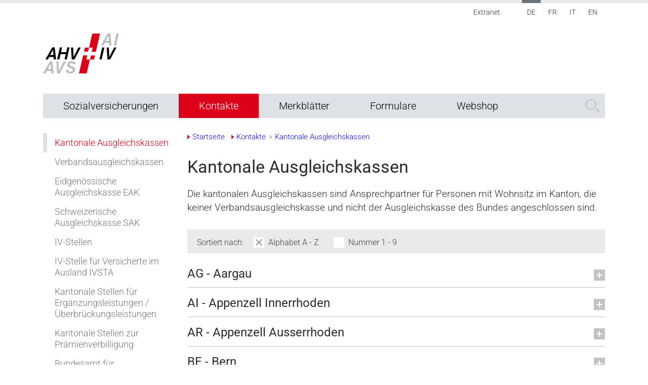

--- FILE ---
content_type: text/html; charset=utf-8
request_url: https://www.ahv-iv.ch/de/Kontakte/Kantonale-Ausgleichskassen?lang=de%2Fsort%2Fnr%2Fsort%2Fnr%2Fsort%2Fnr%2Fsort%2Fa-z%2Fsort%2Fa-z
body_size: 14834
content:
<!DOCTYPE html>
<html  lang="de-DE">
<head id="Head"><meta content="text/html; charset=UTF-8" http-equiv="Content-Type" />
<meta name="REVISIT-AFTER" content="1 DAYS" />
<meta name="RATING" content="GENERAL" />
<meta name="RESOURCE-TYPE" content="DOCUMENT" />
<meta content="text/javascript" http-equiv="Content-Script-Type" />
<meta content="text/css" http-equiv="Content-Style-Type" />
<title>
	Kantonale Ausgleichskassen | Kontakte | Informationsstelle AHV/IV
</title><meta id="MetaRobots" name="robots" content="INDEX, FOLLOW" /><link href="/Resources/Shared/stylesheets/dnndefault/7.0.0/default.css?cdv=342" type="text/css" rel="stylesheet"/><link href="/Portals/_default/Skins/AHV-IV-B4/dist/fonts.css?cdv=342" type="text/css" rel="stylesheet"/><link href="/Portals/_default/Skins/AHV-IV-B4/dist/full-package.min.css?cdv=342" type="text/css" rel="stylesheet"/><link href="/Portals/0/2sxc/Addresses/assets/style.css?cdv=342" type="text/css" rel="stylesheet"/><link href="/Portals/0/2sxc/AHV-IV/assets/style.css?cdv=342" type="text/css" rel="stylesheet"/><link href="/Portals/_default/Skins/AHV-IV-B4/../../../0/2sxc/AddSearch Custom Search/dist/styles.css?cdv=342" type="text/css" rel="stylesheet"/><link href="/Portals/_default/Skins/_default/ToEasyDNN.css?cdv=342" type="text/css" rel="stylesheet"/><link href="/Portals/_default/Skins/AHV-IV-B4/dist/lib/fancybox/jquery.fancybox.css?cdv=342" type="text/css" rel="stylesheet"/><script src="/Resources/libraries/jQuery/03_07_01/jquery.js?cdv=342" type="text/javascript"></script><script src="/Resources/libraries/jQuery-Migrate/03_04_01/jquery-migrate.js?cdv=342" type="text/javascript"></script><script src="/Resources/libraries/jQuery-UI/01_13_03/jquery-ui.min.js?cdv=342" type="text/javascript"></script><link rel='icon' href='/Portals/0/favicon.ico?ver=kqtLuk2XQjqmggFBQYLZUQ%3d%3d' type='image/x-icon' /><meta name='viewport' content='width=device-width, initial-scale=1, maximum-scale=5, shrink-to-fit=no' /></head>
<body id="Body" class="tab-164 tab-level-1 root-102 lang-root-102 lang-de  portal-0 va-layout-full va-mainnav-right ">

    <form method="post" action="/de/Kontakte/Kantonale-Ausgleichskassen?lang=de%2Fsort%2Fnr%2Fsort%2Fnr%2Fsort%2Fnr%2Fsort%2Fa-z%2Fsort%2Fa-z" id="Form" enctype="multipart/form-data">
<div class="aspNetHidden">
<input type="hidden" name="__EVENTTARGET" id="__EVENTTARGET" value="" />
<input type="hidden" name="__EVENTARGUMENT" id="__EVENTARGUMENT" value="" />
<input type="hidden" name="__VIEWSTATE" id="__VIEWSTATE" value="3lUXEtkubIl/t4fNESgGDXEfeT7jX6J0mUYr70koP+1aV61biZSHQEiOY6fAzZ3nSPilv5Kd+27NRJeFSzOjCOd69Fse3dYaPj8MLiVe5dN4WyGXoZAZUchG2xI2wYaL8pCDWh7iA092Jas1Am7mNxvWsF7mzTJIJy8CHVXPWSAIxkUf7ubDMNpZc8MIuEMdfFAE/h7FXg/rFYvfGCVRJNCEYWjcWreBBdJX/GqS13pWTfXgpXW201dlIu4=" />
</div>

<script type="text/javascript">
//<![CDATA[
var theForm = document.forms['Form'];
if (!theForm) {
    theForm = document.Form;
}
function __doPostBack(eventTarget, eventArgument) {
    if (!theForm.onsubmit || (theForm.onsubmit() != false)) {
        theForm.__EVENTTARGET.value = eventTarget;
        theForm.__EVENTARGUMENT.value = eventArgument;
        theForm.submit();
    }
}
//]]>
</script>


<script src="/WebResource.axd?d=pynGkmcFUV2JnYTPcKqBZDj27LJJFA3rG5TXjuanM38LyIa6VJPLBByZ1jw1&amp;t=638901608248157332" type="text/javascript"></script>


<script type="text/javascript">
//<![CDATA[
var __cultureInfo = {"name":"de-DE","numberFormat":{"CurrencyDecimalDigits":2,"CurrencyDecimalSeparator":",","IsReadOnly":false,"CurrencyGroupSizes":[3],"NumberGroupSizes":[3],"PercentGroupSizes":[3],"CurrencyGroupSeparator":".","CurrencySymbol":"€","NaNSymbol":"NaN","CurrencyNegativePattern":8,"NumberNegativePattern":1,"PercentPositivePattern":0,"PercentNegativePattern":0,"NegativeInfinitySymbol":"-∞","NegativeSign":"-","NumberDecimalDigits":2,"NumberDecimalSeparator":",","NumberGroupSeparator":".","CurrencyPositivePattern":3,"PositiveInfinitySymbol":"∞","PositiveSign":"+","PercentDecimalDigits":2,"PercentDecimalSeparator":",","PercentGroupSeparator":".","PercentSymbol":"%","PerMilleSymbol":"‰","NativeDigits":["0","1","2","3","4","5","6","7","8","9"],"DigitSubstitution":1},"dateTimeFormat":{"AMDesignator":"","Calendar":{"MinSupportedDateTime":"\/Date(-62135596800000)\/","MaxSupportedDateTime":"\/Date(253402297199999)\/","AlgorithmType":1,"CalendarType":1,"Eras":[1],"TwoDigitYearMax":2029,"IsReadOnly":false},"DateSeparator":".","FirstDayOfWeek":1,"CalendarWeekRule":2,"FullDateTimePattern":"dddd, d. MMMM yyyy HH:mm:ss","LongDatePattern":"dddd, d. MMMM yyyy","LongTimePattern":"HH:mm:ss","MonthDayPattern":"d. MMMM","PMDesignator":"","RFC1123Pattern":"ddd, dd MMM yyyy HH\u0027:\u0027mm\u0027:\u0027ss \u0027GMT\u0027","ShortDatePattern":"dd.MM.yyyy","ShortTimePattern":"HH:mm","SortableDateTimePattern":"yyyy\u0027-\u0027MM\u0027-\u0027dd\u0027T\u0027HH\u0027:\u0027mm\u0027:\u0027ss","TimeSeparator":":","UniversalSortableDateTimePattern":"yyyy\u0027-\u0027MM\u0027-\u0027dd HH\u0027:\u0027mm\u0027:\u0027ss\u0027Z\u0027","YearMonthPattern":"MMMM yyyy","AbbreviatedDayNames":["So","Mo","Di","Mi","Do","Fr","Sa"],"ShortestDayNames":["So","Mo","Di","Mi","Do","Fr","Sa"],"DayNames":["Sonntag","Montag","Dienstag","Mittwoch","Donnerstag","Freitag","Samstag"],"AbbreviatedMonthNames":["Jan","Feb","Mrz","Apr","Mai","Jun","Jul","Aug","Sep","Okt","Nov","Dez",""],"MonthNames":["Januar","Februar","März","April","Mai","Juni","Juli","August","September","Oktober","November","Dezember",""],"IsReadOnly":false,"NativeCalendarName":"Gregorianischer Kalender","AbbreviatedMonthGenitiveNames":["Jan","Feb","Mrz","Apr","Mai","Jun","Jul","Aug","Sep","Okt","Nov","Dez",""],"MonthGenitiveNames":["Januar","Februar","März","April","Mai","Juni","Juli","August","September","Oktober","November","Dezember",""]},"eras":[1,"n. Chr.",null,0]};//]]>
</script>

<script src="/ScriptResource.axd?d=NJmAwtEo3IrSc00pN7D-6fw5TRPgilmbv_BCTPSUHGwO-y87DoE98SBlS2KMvYw5E7k5TLwDDyPvXrmuIzfgTgP7hbdZOcNhGF-AvjxefNO7Fa_vdjaPXqPp6hH0dKxpCISuvw2&amp;t=5c0e0825" type="text/javascript"></script>
<script src="/ScriptResource.axd?d=dwY9oWetJoKLVagfcl8ikJr7oiQASnYjC4OuLjLAxf-TG1c8-WxUkWRVMh7_yK_KAVRdRAU4pFFvZ67m2mx8QzELixepCJyKPoH1cr65BZWsxxdnmzJxDY6uR2Fk3CGC6tdJ2YY-__0_Vzk10&amp;t=5c0e0825" type="text/javascript"></script>
<div class="aspNetHidden">

	<input type="hidden" name="__VIEWSTATEGENERATOR" id="__VIEWSTATEGENERATOR" value="CA0B0334" />
	<input type="hidden" name="__VIEWSTATEENCRYPTED" id="__VIEWSTATEENCRYPTED" value="" />
	<input type="hidden" name="__EVENTVALIDATION" id="__EVENTVALIDATION" value="pLqQgH5Xn+0yryIMfwWRbC3uWUjqGMeqLNcnof9YAiYb8bfw01tmR6U76OrC9VEHfgnv7j1LnUmjzmmTlDkkXBlx8fDIujPYfIuCpBcm3MdUoLj/" />
</div><script src="/js/dnn.js?cdv=342" type="text/javascript"></script><script src="/js/dnn.modalpopup.js?cdv=342" type="text/javascript"></script><script src="/Portals/_default/Skins/AHV-IV-B4/dist/lib/fancybox/jquery.fancybox.pack.js?cdv=342" type="text/javascript"></script><script src="/js/dnncore.js?cdv=342" type="text/javascript"></script><script src="/js/dnn.servicesframework.js?cdv=342" type="text/javascript"></script>
<script type="text/javascript">
//<![CDATA[
Sys.WebForms.PageRequestManager._initialize('ScriptManager', 'Form', [], [], [], 90, '');
//]]>
</script>

        
        
        





<!-- Google tag (gtag.js) -->
<script async src="https://www.googletagmanager.com/gtag/js?id=G-JM8PZBHCPR"></script>
<script>
  window.dataLayer = window.dataLayer || [];
  function gtag(){dataLayer.push(arguments);}
  gtag('js', new Date());

  gtag('config', 'G-JM8PZBHCPR');
</script>


<script data-mce-type="text/javascript">
var gaProperty = 'UA-54670350-1';
var disableStr = 'ga-disable-' + gaProperty;
if (document.cookie.indexOf(disableStr + '=true') > -1) {
  window[disableStr] = true;
}
function gaOptout() {
  document.cookie = disableStr + '=true; expires=Thu, 31 Dec 2099 23:59:59 UTC; path=/';
  window[disableStr] = true;
  alert('Das Tracking durch Google Analytics wurde in Ihrem Browser für diese Website deaktiviert.');
}
</script>


<!-- START: GOOGLE UNIVERSAL ANALYTICS TRACKING CODE -->
<script>
  (function(i,s,o,g,r,a,m){i['GoogleAnalyticsObject']=r;i[r]=i[r]||function(){
  (i[r].q=i[r].q||[]).push(arguments)},i[r].l=1*new Date();a=s.createElement(o),
  m=s.getElementsByTagName(o)[0];a.async=1;a.src=g;m.parentNode.insertBefore(a,m)
  })(window,document,'script','//www.google-analytics.com/analytics.js','ga');

  ga('create', 'UA-54670350-1', 'auto');
  ga('set', 'anonymizeIp', true);
  ga('send', 'pageview');
</script>


<!-- END: GOOGLE UNIVERSAL ANALYTICS TRACKING CODE -->

<!-- Muss noch definiert werden da yaml klassen> -->

<h2 class="sr-only sr-only-focusable" role="heading" aria-label="Screenreader Acceskeys">Schnellnavigation (<span lang="en">Accesskeys</span>)</h2>
<ul class="sr-only sr-only-focusable" aria-label="Screenreader Navigation">
	<li><a class="sr-only sr-only-focusable" role="link" href="https://www.ahv-iv.ch/de/" accesskey="0" >[ALT] + 0: Zur Startseite</a></li>
	<li><a class="sr-only sr-only-focusable" role="link" href="#nav" accesskey="1">[ALT] + 1: Zur Navigation</a></li>
	<li><a class="sr-only sr-only-focusable" role="link" href="#content" accesskey="2"> [ALT] + 2: Zum Inhalt </a></li>
	<li><a class="ym-skip" href="/de/Impressum" accesskey="3">[ALT] + 3: Zum Impressum</a></li>
	
	<li><a class="sr-only sr-only-focusable" role="link" href="/de/Sitemap-DE" accesskey="4"> [ALT] + 4: Zur Übersicht (<span lang="en">Sitemap</span>)</a></li>
	
	<li><a class="sr-only sr-only-focusable" role="link" href="https://www.ahv-iv.ch/de/tabid/164/language/de-DE/Default.aspx" accesskey="5">[ALT] + 5: Zur Suche</a></li>
	<li><a class="sr-only sr-only-focusable"role="link" href="/de/Help" accesskey="6">[ALT] + 6: Zur Hilfe</a></li>
</ul>


<div class="ly-fullwrapper">
	<header>
		<div class="container-fluid clearfix">
			<div class="ly-container-inner">
				<div class="ly-overlay"></div>	
				<div id="nav-icon" class="ly-nav-mobile-trigger float-left" title="Menu">
					<span></span>
					<span></span>
					<span></span>
				</div>
				<nav id="nav-mobile" role="navigation">
					<div class="ly-header-mobile">
						<div class="container-fluid clearfix">
							<a href="#"  aria-label="close navigation" class="ly-close"></a>
							<a class="ly-logo" href="https://www.ahv-iv.ch/de" title="Informationsstelle AHV/IV">			
								<img alt="Informationsstelle AHV/IV" src="/Portals/_default/Skins/AHV-IV-B4/images/logo-de.svg" data-fallback="/Portals/_default/Skins/AHV-IV-B4/images/logo-de.png" >
							</a>
						</div>
					</div>
					

		<ul class="ly-nav ly-nav-mobile">
				<li  class="nav-94 first has-child inactive">
						<div class="ly-linkwrapper">
                            <a  href="https://www.ahv-iv.ch/de/Sozialversicherungen">Sozialversicherungen</a>
                                <div class="ly-navopener">
                                    <div class="ly-navopener-icon"></div>
                                </div>
                        </div>
                    		<ul class="">
				<li  class="nav-95 first has-child inactive">
						<div class="ly-linkwrapper">
                            <a  href="https://www.ahv-iv.ch/de/Sozialversicherungen/Alters-und-Hinterlassenenversicherung-AHV">Alters- und Hinterlassenenversicherung (AHV)</a>
                                <div class="ly-navopener">
                                    <div class="ly-navopener-icon"></div>
                                </div>
                        </div>
                    		<ul class="">
				<li  class="nav-4872 first inactive">
						<div class="ly-linkwrapper">
                            <a  href="https://www.ahv-iv.ch/de/Sozialversicherungen/Alters-und-Hinterlassenenversicherung-AHV/13-AHV-Rente">13. AHV Rente</a>
                        </div>
                    
				</li>
				<li  class="nav-4799 inactive">
						<div class="ly-linkwrapper">
                            <a  href="https://www.ahv-iv.ch/de/Sozialversicherungen/Alters-und-Hinterlassenenversicherung-AHV/Stabilisierung-der-AHV-AHV-21">Stabilisierung der AHV (AHV 21)</a>
                        </div>
                    
				</li>
				<li  class="nav-138 inactive">
						<div class="ly-linkwrapper">
                            <a  href="https://www.ahv-iv.ch/de/Sozialversicherungen/Alters-und-Hinterlassenenversicherung-AHV/Allgemeines">Allgemeines</a>
                        </div>
                    
				</li>
				<li  class="nav-139 inactive">
						<div class="ly-linkwrapper">
                            <a  href="https://www.ahv-iv.ch/de/Sozialversicherungen/Alters-und-Hinterlassenenversicherung-AHV/Beitr&#228;ge">Beitr&#228;ge</a>
                        </div>
                    
				</li>
				<li  class="nav-140 inactive">
						<div class="ly-linkwrapper">
                            <a  href="https://www.ahv-iv.ch/de/Sozialversicherungen/Alters-und-Hinterlassenenversicherung-AHV/Leistungen">Leistungen</a>
                        </div>
                    
				</li>
				<li  class="nav-141 inactive">
						<div class="ly-linkwrapper">
                            <a  href="https://www.ahv-iv.ch/de/Sozialversicherungen/Alters-und-Hinterlassenenversicherung-AHV/Altersrenten">Altersrenten</a>
                        </div>
                    
				</li>
				<li  class="nav-142 inactive">
						<div class="ly-linkwrapper">
                            <a  href="https://www.ahv-iv.ch/de/Sozialversicherungen/Alters-und-Hinterlassenenversicherung-AHV/Hinterlassenenrenten">Hinterlassenenrenten</a>
                        </div>
                    
				</li>
				<li  class="nav-196 inactive">
						<div class="ly-linkwrapper">
                            <a  href="https://www.ahv-iv.ch/de/Sozialversicherungen/Alters-und-Hinterlassenenversicherung-AHV/Hilflosenentsch&#228;digungen">Hilflosenentsch&#228;digungen</a>
                        </div>
                    
				</li>
				<li  class="nav-197 inactive">
						<div class="ly-linkwrapper">
                            <a  href="https://www.ahv-iv.ch/de/Sozialversicherungen/Alters-und-Hinterlassenenversicherung-AHV/Hilfsmittel">Hilfsmittel</a>
                        </div>
                    
				</li>
				<li  class="nav-144 inactive">
						<div class="ly-linkwrapper">
                            <a  href="https://www.ahv-iv.ch/de/Sozialversicherungen/Alters-und-Hinterlassenenversicherung-AHV/Erg&#228;nzungsleistungen">Erg&#228;nzungsleistungen</a>
                        </div>
                    
				</li>
				<li  class="nav-3984 has-child inactive">
						<div class="ly-linkwrapper">
                            <a  href="https://www.ahv-iv.ch/de/Sozialversicherungen/Alters-und-Hinterlassenenversicherung-AHV/Online-Rechner">Online-Rechner</a>
                                <div class="ly-navopener">
                                    <div class="ly-navopener-icon"></div>
                                </div>
                        </div>
                    		<ul class="">
				<li  class="nav-4884 first inactive">
						<div class="ly-linkwrapper">
                            <a  href="https://www.acor-avs.ch/conditions">ESCAL Online Sch&#228;tzung Altersrente</a>
                        </div>
                    
				</li>
				<li  class="nav-4561 inactive">
						<div class="ly-linkwrapper">
                            <a  href="https://www.ahv-iv.ch/de/Sozialversicherungen/Alters-und-Hinterlassenenversicherung-AHV/Online-Rechner/Versicherungsunterstellung">Versicherungsunterstellung</a>
                        </div>
                    
				</li>
				<li  class="nav-4538 inactive">
						<div class="ly-linkwrapper">
                            <a  href="https://www.ahv-iv.ch/de/Sozialversicherungen/Alters-und-Hinterlassenenversicherung-AHV/Online-Rechner/Kurzarbeits-und-Schlechtwetterentsch&#228;digung">Kurzarbeits- und Schlechtwetterentsch&#228;digung</a>
                        </div>
                    
				</li>
				<li  class="nav-3980 inactive">
						<div class="ly-linkwrapper">
                            <a  href="https://www.ahv-iv.ch/de/Sozialversicherungen/Alters-und-Hinterlassenenversicherung-AHV/Online-Rechner/Nettolohn-Bruttolohn">Nettolohn / Bruttolohn</a>
                        </div>
                    
				</li>
				<li  class="nav-3956 inactive">
						<div class="ly-linkwrapper">
                            <a  href="https://www.ahv-iv.ch/de/Sozialversicherungen/Alters-und-Hinterlassenenversicherung-AHV/Online-Rechner/Arbeitgebende-Arbeitnehmende">Arbeitgebende/Arbeitnehmende</a>
                        </div>
                    
				</li>
				<li  class="nav-3928 inactive">
						<div class="ly-linkwrapper">
                            <a  href="https://www.ahv-iv.ch/de/Sozialversicherungen/Alters-und-Hinterlassenenversicherung-AHV/Online-Rechner/Selbststaendigerwerbende">Selbststaendigerwerbende</a>
                        </div>
                    
				</li>
				<li  class="nav-3952 last inactive">
						<div class="ly-linkwrapper">
                            <a  href="https://www.ahv-iv.ch/de/Sozialversicherungen/Alters-und-Hinterlassenenversicherung-AHV/Online-Rechner/Nichterwerbstaetige">Nichterwerbstaetige</a>
                        </div>
                    
				</li>
		</ul>

				</li>
				<li  class="nav-3968 last inactive">
						<div class="ly-linkwrapper">
                            <a  href="https://www.ahv-iv.ch/de/Sozialversicherungen/Alters-und-Hinterlassenenversicherung-AHV/Erkl&#228;rvideos">Erkl&#228;rvideos</a>
                        </div>
                    
				</li>
		</ul>

				</li>
				<li  class="nav-96 has-child inactive">
						<div class="ly-linkwrapper">
                            <a  href="https://www.ahv-iv.ch/de/Sozialversicherungen/Invalidenversicherung-IV">Invalidenversicherung (IV)</a>
                                <div class="ly-navopener">
                                    <div class="ly-navopener-icon"></div>
                                </div>
                        </div>
                    		<ul class="">
				<li  class="nav-146 first inactive">
						<div class="ly-linkwrapper">
                            <a  href="https://www.ahv-iv.ch/de/Sozialversicherungen/Invalidenversicherung-IV/Allgemeines">Allgemeines</a>
                        </div>
                    
				</li>
				<li  class="nav-147 inactive">
						<div class="ly-linkwrapper">
                            <a  href="https://www.ahv-iv.ch/de/Sozialversicherungen/Invalidenversicherung-IV/Leistungen">Leistungen</a>
                        </div>
                    
				</li>
				<li  class="nav-148 inactive">
						<div class="ly-linkwrapper">
                            <a  href="https://www.ahv-iv.ch/de/Sozialversicherungen/Invalidenversicherung-IV/Eingliederungsmassnahmen">Eingliederungsmassnahmen</a>
                        </div>
                    
				</li>
				<li  class="nav-149 inactive">
						<div class="ly-linkwrapper">
                            <a  href="https://www.ahv-iv.ch/de/Sozialversicherungen/Invalidenversicherung-IV/Invalidenrenten">Invalidenrenten</a>
                        </div>
                    
				</li>
				<li  class="nav-150 inactive">
						<div class="ly-linkwrapper">
                            <a  href="https://www.ahv-iv.ch/de/Sozialversicherungen/Invalidenversicherung-IV/Hilflosenentsch&#228;digung">Hilflosenentsch&#228;digung</a>
                        </div>
                    
				</li>
				<li  class="nav-2485 inactive">
						<div class="ly-linkwrapper">
                            <a  href="https://www.ahv-iv.ch/de/Sozialversicherungen/Invalidenversicherung-IV/Hilfsmittel">Hilfsmittel</a>
                        </div>
                    
				</li>
				<li  class="nav-151 inactive">
						<div class="ly-linkwrapper">
                            <a  href="https://www.ahv-iv.ch/de/Sozialversicherungen/Invalidenversicherung-IV/Assistenzbeitrag">Assistenzbeitrag</a>
                        </div>
                    
				</li>
				<li  class="nav-152 inactive">
						<div class="ly-linkwrapper">
                            <a  href="https://www.ahv-iv.ch/de/Sozialversicherungen/Invalidenversicherung-IV/Erg&#228;nzungsleistungen">Erg&#228;nzungsleistungen</a>
                        </div>
                    
				</li>
				<li  class="nav-153 inactive">
						<div class="ly-linkwrapper">
                            <a  href="https://www.ahv-iv.ch/de/Sozialversicherungen/Invalidenversicherung-IV/Erg&#228;nzende-Angebote">Erg&#228;nzende Angebote</a>
                        </div>
                    
				</li>
				<li  class="nav-4785 last inactive">
						<div class="ly-linkwrapper">
                            <a  href="https://www.ahv-iv.ch/de/Sozialversicherungen/Invalidenversicherung-IV/Erkl&#228;rvideos">Erkl&#228;rvideos</a>
                        </div>
                    
				</li>
		</ul>

				</li>
				<li  class="nav-98 has-child inactive">
						<div class="ly-linkwrapper">
                            <a  href="https://www.ahv-iv.ch/de/Sozialversicherungen/Erg&#228;nzungsleistungen-EL">Erg&#228;nzungsleistungen (EL)</a>
                                <div class="ly-navopener">
                                    <div class="ly-navopener-icon"></div>
                                </div>
                        </div>
                    		<ul class="">
				<li  class="nav-157 first inactive">
						<div class="ly-linkwrapper">
                            <a  href="https://www.ahv-iv.ch/de/Sozialversicherungen/Erg&#228;nzungsleistungen-EL/J&#228;hrliche-Erg&#228;nzungsleistungen">J&#228;hrliche Erg&#228;nzungsleistungen</a>
                        </div>
                    
				</li>
				<li  class="nav-158 inactive">
						<div class="ly-linkwrapper">
                            <a  href="https://www.ahv-iv.ch/de/Sozialversicherungen/Erg&#228;nzungsleistungen-EL/Krankheits-und-Behinderungskosten">Krankheits- und Behinderungskosten</a>
                        </div>
                    
				</li>
				<li  class="nav-159 inactive">
						<div class="ly-linkwrapper">
                            <a  href="https://www.ahv-iv.ch/de/Sozialversicherungen/Erg&#228;nzungsleistungen-EL/Ihr-Recht-auf-Erg&#228;nzungsleistungen">Ihr Recht auf Erg&#228;nzungsleistungen</a>
                        </div>
                    
				</li>
				<li  class="nav-4079 last inactive">
						<div class="ly-linkwrapper">
                            <a  href="https://www.ahv-iv.ch/de/Sozialversicherungen/Erg&#228;nzungsleistungen-EL/Berechnung-Erg&#228;nzungsleistungen">Berechnung Erg&#228;nzungsleistungen</a>
                        </div>
                    
				</li>
		</ul>

				</li>
				<li  class="nav-4643 inactive">
						<div class="ly-linkwrapper">
                            <a  href="https://www.ahv-iv.ch/de/Sozialversicherungen/&#220;berbr&#252;ckungsleistungen-&#220;L">&#220;berbr&#252;ckungsleistungen (&#220;L)</a>
                        </div>
                    
				</li>
				<li  class="nav-97 has-child inactive">
						<div class="ly-linkwrapper">
                            <a  href="https://www.ahv-iv.ch/de/Sozialversicherungen/Leistungen-der-EO-MSE-EAE-BUE-AdopE">Leistungen der EO-MSE-EAE-BUE-AdopE</a>
                                <div class="ly-navopener">
                                    <div class="ly-navopener-icon"></div>
                                </div>
                        </div>
                    		<ul class="">
				<li  class="nav-155 first inactive">
						<div class="ly-linkwrapper">
                            <a  href="https://www.ahv-iv.ch/de/Sozialversicherungen/Leistungen-der-EO-MSE-EAE-BUE-AdopE/Entsch&#228;digungen-f&#252;r-Dienstleistende">Entsch&#228;digungen f&#252;r Dienstleistende</a>
                        </div>
                    
				</li>
				<li  class="nav-156 inactive">
						<div class="ly-linkwrapper">
                            <a  href="https://www.ahv-iv.ch/de/Sozialversicherungen/Leistungen-der-EO-MSE-EAE-BUE-AdopE/Mutterschaftsentsch&#228;digung">Mutterschaftsentsch&#228;digung</a>
                        </div>
                    
				</li>
				<li  class="nav-4603 inactive">
						<div class="ly-linkwrapper">
                            <a  href="https://www.ahv-iv.ch/de/Sozialversicherungen/Leistungen-der-EO-MSE-EAE-BUE-AdopE/Entsch&#228;digung-des-andern-Elternteils">Entsch&#228;digung des andern Elternteils</a>
                        </div>
                    
				</li>
				<li  class="nav-4647 inactive">
						<div class="ly-linkwrapper">
                            <a  href="https://www.ahv-iv.ch/de/Sozialversicherungen/Leistungen-der-EO-MSE-EAE-BUE-AdopE/Betreuungsentsch&#228;digung">Betreuungsentsch&#228;digung</a>
                        </div>
                    
				</li>
				<li  class="nav-4806 inactive">
						<div class="ly-linkwrapper">
                            <a  href="https://www.ahv-iv.ch/de/Sozialversicherungen/Leistungen-der-EO-MSE-EAE-BUE-AdopE/Adoptionsentsch&#228;digung">Adoptionsentsch&#228;digung</a>
                        </div>
                    
				</li>
				<li  class="nav-1143 inactive">
						<div class="ly-linkwrapper">
                            <a  href="https://www.ahv-iv.ch/de/Sozialversicherungen/Leistungen-der-EO-MSE-EAE-BUE-AdopE/Berechnung-EO">Berechnung EO</a>
                        </div>
                    
				</li>
				<li  class="nav-1147 inactive">
						<div class="ly-linkwrapper">
                            <a  href="https://www.ahv-iv.ch/de/Sozialversicherungen/Leistungen-der-EO-MSE-EAE-BUE-AdopE/Berechnung-MSE">Berechnung MSE</a>
                        </div>
                    
				</li>
				<li  class="nav-4843 last has-child inactive">
						<div class="ly-linkwrapper">
                            <a  href="https://www.ahv-iv.ch/de/Sozialversicherungen/Leistungen-der-EO-MSE-EAE-BUE-AdopE/Digitales-EO-Anmeldungsverfahren-ab-2026">Digitales EO-Anmeldungsverfahren ab 2026</a>
                                <div class="ly-navopener">
                                    <div class="ly-navopener-icon"></div>
                                </div>
                        </div>
                    		<ul class="">
				<li  class="nav-4844 first inactive">
						<div class="ly-linkwrapper">
                            <a  href="https://www.ahv-iv.ch/de/Sozialversicherungen/Leistungen-der-EO-MSE-EAE-BUE-AdopE/Digitales-EO-Anmeldungsverfahren-ab-2026/Dienstleistende">Dienstleistende</a>
                        </div>
                    
				</li>
				<li  class="nav-4845 inactive">
						<div class="ly-linkwrapper">
                            <a  href="https://www.ahv-iv.ch/de/Sozialversicherungen/Leistungen-der-EO-MSE-EAE-BUE-AdopE/Digitales-EO-Anmeldungsverfahren-ab-2026/Arbeitgebende">Arbeitgebende</a>
                        </div>
                    
				</li>
				<li  class="nav-4846 last inactive">
						<div class="ly-linkwrapper">
                            <a  href="https://www.ahv-iv.ch/de/Sozialversicherungen/Leistungen-der-EO-MSE-EAE-BUE-AdopE/Digitales-EO-Anmeldungsverfahren-ab-2026/Fragen-Antworten-FAQ">Fragen &amp; Antworten (FAQ)</a>
                        </div>
                    
				</li>
		</ul>

				</li>
		</ul>

				</li>
				<li  class="nav-99 has-child inactive">
						<div class="ly-linkwrapper">
                            <a  href="https://www.ahv-iv.ch/de/Sozialversicherungen/Familienzulagen-FZ">Familienzulagen (FZ)</a>
                                <div class="ly-navopener">
                                    <div class="ly-navopener-icon"></div>
                                </div>
                        </div>
                    		<ul class="">
				<li  class="nav-160 first inactive">
						<div class="ly-linkwrapper">
                            <a  href="https://www.ahv-iv.ch/de/Sozialversicherungen/Familienzulagen-FZ/Familienzulagen-ausserhalb-der-Landwirtschaft">Familienzulagen ausserhalb der Landwirtschaft</a>
                        </div>
                    
				</li>
				<li  class="nav-3517 inactive">
						<div class="ly-linkwrapper">
                            <a  href="https://www.ahv-iv.ch/de/Sozialversicherungen/Familienzulagen-FZ/Anspruchskonkurrenz">Berechnung Anspruchsberechtigung</a>
                        </div>
                    
				</li>
				<li  class="nav-161 last inactive">
						<div class="ly-linkwrapper">
                            <a  href="https://www.ahv-iv.ch/de/Sozialversicherungen/Familienzulagen-FZ/Familienzulagen-in-der-Landwirtschaft">Familienzulagen in der Landwirtschaft</a>
                        </div>
                    
				</li>
		</ul>

				</li>
				<li  class="nav-4040 has-child inactive">
						<div class="ly-linkwrapper">
                            <a  href="https://www.ahv-iv.ch/de/Sozialversicherungen/Weitere-Sozialversicherungen">Weitere Sozialversicherungen</a>
                                <div class="ly-navopener">
                                    <div class="ly-navopener-icon"></div>
                                </div>
                        </div>
                    		<ul class="">
				<li  class="nav-132 first inactive">
						<div class="ly-linkwrapper">
                            <a  href="https://www.ahv-iv.ch/de/Sozialversicherungen/Weitere-Sozialversicherungen/Berufliche-Vorsorge-BV">Berufliche Vorsorge (BV)</a>
                        </div>
                    
				</li>
				<li  class="nav-133 inactive">
						<div class="ly-linkwrapper">
                            <a  href="https://www.ahv-iv.ch/de/Sozialversicherungen/Weitere-Sozialversicherungen/Arbeitslosenversicherung-ALV">Arbeitslosenversicherung (ALV)</a>
                        </div>
                    
				</li>
				<li  class="nav-134 inactive">
						<div class="ly-linkwrapper">
                            <a  href="https://www.ahv-iv.ch/de/Sozialversicherungen/Weitere-Sozialversicherungen/Krankenversicherung-KV">Krankenversicherung (KV)</a>
                        </div>
                    
				</li>
				<li  class="nav-135 inactive">
						<div class="ly-linkwrapper">
                            <a  href="https://www.ahv-iv.ch/de/Sozialversicherungen/Weitere-Sozialversicherungen/Unfallversicherung-UV">Unfallversicherung (UV)</a>
                        </div>
                    
				</li>
				<li  class="nav-136 inactive">
						<div class="ly-linkwrapper">
                            <a  href="https://www.ahv-iv.ch/de/Sozialversicherungen/Weitere-Sozialversicherungen/Milit&#228;rversicherung-MV">Milit&#228;rversicherung (MV)</a>
                        </div>
                    
				</li>
				<li  class="nav-137 last inactive">
						<div class="ly-linkwrapper">
                            <a  href="https://www.ahv-iv.ch/de/Sozialversicherungen/Weitere-Sozialversicherungen/Kantonale-Mutterschaftsversicherung-MUV">Kantonale Mutterschaftsversicherung (MUV)</a>
                        </div>
                    
				</li>
		</ul>

				</li>
				<li  class="nav-101 has-child inactive">
						<div class="ly-linkwrapper">
                            <a  href="https://www.ahv-iv.ch/de/Sozialversicherungen/Internationales">Internationales</a>
                                <div class="ly-navopener">
                                    <div class="ly-navopener-icon"></div>
                                </div>
                        </div>
                    		<ul class="">
				<li  class="nav-192 first inactive">
						<div class="ly-linkwrapper">
                            <a  href="https://www.ahv-iv.ch/de/Sozialversicherungen/Internationales/EU-EFTA">EU/EFTA</a>
                        </div>
                    
				</li>
				<li  class="nav-193 last inactive">
						<div class="ly-linkwrapper">
                            <a  href="https://www.ahv-iv.ch/de/Sozialversicherungen/Internationales/Drittstaaten">Drittstaaten</a>
                        </div>
                    
				</li>
		</ul>

				</li>
				<li  class="nav-4518 last inactive">
						<div class="ly-linkwrapper">
                            <a  href="https://www.ahv-iv.ch/de/Sozialversicherungen/Glossar">Glossar</a>
                        </div>
                    
				</li>
		</ul>

				</li>
				<li  class="nav-102 has-child active">
						<div class="ly-linkwrapper">
                            <a  href="https://www.ahv-iv.ch/de/Kontakte">Kontakte</a>
                                <div class="ly-navopener">
                                    <div class="ly-navopener-icon"></div>
                                </div>
                        </div>
                    		<ul class="">
				<li  class="nav-164 first active">
						<div class="ly-linkwrapper">
                            <a  href="https://www.ahv-iv.ch/de/Kontakte/Kantonale-Ausgleichskassen">Kantonale Ausgleichskassen</a>
                        </div>
                    
				</li>
				<li  class="nav-165 inactive">
						<div class="ly-linkwrapper">
                            <a  href="https://www.ahv-iv.ch/de/Kontakte/Verbandsausgleichskassen">Verbandsausgleichskassen</a>
                        </div>
                    
				</li>
				<li  class="nav-190 inactive">
						<div class="ly-linkwrapper">
                            <a  href="https://www.ahv-iv.ch/de/Kontakte/Eidgen&#246;ssische-Ausgleichskasse-EAK">Eidgen&#246;ssische Ausgleichskasse EAK</a>
                        </div>
                    
				</li>
				<li  class="nav-166 inactive">
						<div class="ly-linkwrapper">
                            <a  href="https://www.ahv-iv.ch/de/Kontakte/Schweizerische-Ausgleichskasse-SAK">Schweizerische Ausgleichskasse SAK</a>
                        </div>
                    
				</li>
				<li  class="nav-167 inactive">
						<div class="ly-linkwrapper">
                            <a  href="https://www.ahv-iv.ch/de/Kontakte/IV-Stellen">IV-Stellen</a>
                        </div>
                    
				</li>
				<li  class="nav-242 inactive">
						<div class="ly-linkwrapper">
                            <a  href="https://www.ahv-iv.ch/de/Kontakte/IV-Stelle-f&#252;r-Versicherte-im-Ausland-IVSTA">IV-Stelle f&#252;r Versicherte im Ausland IVSTA</a>
                        </div>
                    
				</li>
				<li  class="nav-168 inactive">
						<div class="ly-linkwrapper">
                            <a  href="https://www.ahv-iv.ch/de/Kontakte/Kantonale-Stellen-f&#252;r-Erg&#228;nzungsleistungen-&#220;berbr&#252;ckungsleistungen">Kantonale Stellen f&#252;r Erg&#228;nzungsleistungen / &#220;berbr&#252;ckungsleistungen</a>
                        </div>
                    
				</li>
				<li  class="nav-169 inactive">
						<div class="ly-linkwrapper">
                            <a  href="https://www.ahv-iv.ch/de/Kontakte/Kantonale-Stellen-zur-Pr&#228;mienverbilligung">Kantonale Stellen zur Pr&#228;mienverbilligung</a>
                        </div>
                    
				</li>
				<li  class="nav-243 last inactive">
						<div class="ly-linkwrapper">
                            <a  href="https://www.ahv-iv.ch/de/Kontakte/Bundesamt-f&#252;r-Sozialversicherungen-BSV">Bundesamt f&#252;r Sozialversicherungen BSV</a>
                        </div>
                    
				</li>
		</ul>

				</li>
				<li  class="nav-114 has-child inactive">
						<div class="ly-linkwrapper">
                            <a  href="https://www.ahv-iv.ch/de/Merkbl&#228;tter">Merkbl&#228;tter</a>
                                <div class="ly-navopener">
                                    <div class="ly-navopener-icon"></div>
                                </div>
                        </div>
                    		<ul class="">
				<li  class="nav-170 first inactive">
						<div class="ly-linkwrapper">
                            <a  href="https://www.ahv-iv.ch/de/Merkbl&#228;tter/Allgemeines">Allgemeines</a>
                        </div>
                    
				</li>
				<li  class="nav-171 inactive">
						<div class="ly-linkwrapper">
                            <a  href="https://www.ahv-iv.ch/de/Merkbl&#228;tter/Beitr&#228;ge-AHV-IV-EO-ALV">Beitr&#228;ge AHV/IV/EO/ALV</a>
                        </div>
                    
				</li>
				<li  class="nav-172 inactive">
						<div class="ly-linkwrapper">
                            <a  href="https://www.ahv-iv.ch/de/Merkbl&#228;tter/Leistungen-der-AHV">Leistungen der AHV</a>
                        </div>
                    
				</li>
				<li  class="nav-173 inactive">
						<div class="ly-linkwrapper">
                            <a  href="https://www.ahv-iv.ch/de/Merkbl&#228;tter/Leistungen-der-IV">Leistungen der IV</a>
                        </div>
                    
				</li>
				<li  class="nav-174 inactive">
						<div class="ly-linkwrapper">
                            <a  href="https://www.ahv-iv.ch/de/Merkbl&#228;tter/Erg&#228;nzungsleistungen-zur-AHV-und-IV">Erg&#228;nzungsleistungen zur AHV und IV</a>
                        </div>
                    
				</li>
				<li  class="nav-4651 inactive">
						<div class="ly-linkwrapper">
                            <a  href="https://www.ahv-iv.ch/de/Merkbl&#228;tter/&#220;berbr&#252;ckungsleistungen">&#220;berbr&#252;ckungsleistungen</a>
                        </div>
                    
				</li>
				<li  class="nav-175 inactive">
						<div class="ly-linkwrapper">
                            <a  href="https://www.ahv-iv.ch/de/Merkbl&#228;tter/Leistungen-der-EO-MSE-EAE-BUE-AdopE">Leistungen der EO-MSE-EAE-BUE-AdopE</a>
                        </div>
                    
				</li>
				<li  class="nav-176 inactive">
						<div class="ly-linkwrapper">
                            <a  href="https://www.ahv-iv.ch/de/Merkbl&#228;tter/Familienzulagen">Familienzulagen</a>
                        </div>
                    
				</li>
				<li  class="nav-177 inactive">
						<div class="ly-linkwrapper">
                            <a  href="https://www.ahv-iv.ch/de/Merkbl&#228;tter/International">International</a>
                        </div>
                    
				</li>
				<li  class="nav-178 inactive">
						<div class="ly-linkwrapper">
                            <a  href="https://www.ahv-iv.ch/de/Merkbl&#228;tter/Andere-Sozialversicherungen">Andere Sozialversicherungen</a>
                        </div>
                    
				</li>
				<li  class="nav-179 last inactive">
						<div class="ly-linkwrapper">
                            <a  href="https://www.ahv-iv.ch/de/Merkbl&#228;tter/J&#228;hrliche-Neuerungen">J&#228;hrliche Neuerungen</a>
                        </div>
                    
				</li>
		</ul>

				</li>
				<li  class="nav-112 has-child inactive">
						<div class="ly-linkwrapper">
                            <a  href="https://www.ahv-iv.ch/de/Formulare">Formulare</a>
                                <div class="ly-navopener">
                                    <div class="ly-navopener-icon"></div>
                                </div>
                        </div>
                    		<ul class="">
				<li  class="nav-113 first has-child inactive">
						<div class="ly-linkwrapper">
                            <a  href="https://www.ahv-iv.ch/de/Formulare/Formulare">Formulare</a>
                                <div class="ly-navopener">
                                    <div class="ly-navopener-icon"></div>
                                </div>
                        </div>
                    		<ul class="">
				<li  class="nav-188 first inactive">
						<div class="ly-linkwrapper">
                            <a  href="https://www.ahv-iv.ch/de/Formulare/Formulare/Allgemeine-Verwaltungsformulare">Allgemeine Verwaltungsformulare</a>
                        </div>
                    
				</li>
				<li  class="nav-163 inactive">
						<div class="ly-linkwrapper">
                            <a  href="https://www.ahv-iv.ch/de/Formulare/Formulare/Leistungen-der-AHV">Leistungen der AHV</a>
                        </div>
                    
				</li>
				<li  class="nav-186 inactive">
						<div class="ly-linkwrapper">
                            <a  href="https://www.ahv-iv.ch/de/Formulare/Formulare/Leistungen-der-IV">Leistungen der IV</a>
                        </div>
                    
				</li>
				<li  class="nav-4663 inactive">
						<div class="ly-linkwrapper">
                            <a  href="https://www.ahv-iv.ch/de/Formulare/Formulare/&#220;berbr&#252;ckungsleistungen">&#220;berbr&#252;ckungsleistungen</a>
                        </div>
                    
				</li>
				<li  class="nav-187 inactive">
						<div class="ly-linkwrapper">
                            <a  href="https://www.ahv-iv.ch/de/Formulare/Formulare/Leistungen-der-EO-MSE-EAE-BUE-AdopE">Leistungen der EO-MSE-EAE-BUE-AdopE</a>
                        </div>
                    
				</li>
				<li  class="nav-189 last inactive">
						<div class="ly-linkwrapper">
                            <a  href="https://www.ahv-iv.ch/de/Formulare/Formulare/Internationales">Internationales</a>
                        </div>
                    
				</li>
		</ul>

				</li>
				<li  class="nav-115 has-child inactive">
						<div class="ly-linkwrapper">
                            <a  href="https://www.ahv-iv.ch/de/Formulare/Diverse-Listen">Diverse Listen</a>
                                <div class="ly-navopener">
                                    <div class="ly-navopener-icon"></div>
                                </div>
                        </div>
                    		<ul class="">
				<li  class="nav-182 first inactive">
						<div class="ly-linkwrapper">
                            <a  href="https://www.ahv-iv.ch/de/Formulare/Diverse-Listen/Rentenskala-44">Rentenskala 44</a>
                        </div>
                    
				</li>
				<li  class="nav-183 inactive">
						<div class="ly-linkwrapper">
                            <a  href="https://www.ahv-iv.ch/de/Formulare/Diverse-Listen/Aufwertungsfaktoren">Aufwertungsfaktoren</a>
                        </div>
                    
				</li>
				<li  class="nav-184 last inactive">
						<div class="ly-linkwrapper">
                            <a  href="https://www.ahv-iv.ch/de/Formulare/Diverse-Listen/Synoptische-Tabelle-Beitrags-und-Pr&#228;miens&#228;tze">Synoptische Tabelle Beitrags- und Pr&#228;miens&#228;tze</a>
                        </div>
                    
				</li>
		</ul>

				</li>
				<li  class="nav-928 inactive">
						<div class="ly-linkwrapper">
                            <a  href="https://www.ahv-iv.ch/de/Formulare/Online-Rentensch&#228;tzung-ESCAL">Online Rentensch&#228;tzung (ESCAL)</a>
                        </div>
                    
				</li>
				<li  class="nav-931 inactive">
						<div class="ly-linkwrapper">
                            <a  href="https://www.ahv-iv.ch/de/Formulare/InfoRegister-Meine-kontof&#252;hrenden-Kassen">InfoRegister: Meine kontof&#252;hrenden Kassen</a>
                        </div>
                    
				</li>
				<li  class="nav-925 last has-child inactive">
						<div class="ly-linkwrapper">
                            <a  href="https://www.ahv-iv.ch/de/Formulare/Bestellung-Kontoauszug">Bestellung Kontoauszug</a>
                                <div class="ly-navopener">
                                    <div class="ly-navopener-icon"></div>
                                </div>
                        </div>
                    		<ul class="">
				<li  class="nav-1080 first inactive">
						<div class="ly-linkwrapper">
                            <a  href="https://www.ahv-iv.ch/de/Formulare/Bestellung-Kontoauszug/Schweiz">Schweiz</a>
                        </div>
                    
				</li>
				<li  class="nav-1084 last inactive">
						<div class="ly-linkwrapper">
                            <a  href="https://www.zas.admin.ch/zas/de/home/services-en-ligne/particuliers/extrait-du-compte-individuel.html">Ausland</a>
                        </div>
                    
				</li>
		</ul>

				</li>
		</ul>

				</li>
				<li  class="nav-117 inactive">
						<div class="ly-linkwrapper">
                            <a  href="https://www.ahv-iv.ch/de/Extranet/Willkommen">Extranet</a>
                        </div>
                    
				</li>
				<li  class="nav-105 last inactive">
						<div class="ly-linkwrapper">
                            <a  href="https://www.shop.ahv-iv.ch/">Webshop</a>
                        </div>
                    
				</li>
		</ul>


					<div class="ly-navmain-search-mobile">	
						<div class="ly-search">
							<div class='sc-content-block'  data-cb-instance='11177' data-cb-id='11177' data-edit-context='{"jsApi":{"platform":"dnn","page":3900,"root":"/de/","api":"/de/api/e.x.t/","appApi":"/de/api/2sxc/","uiRoot":"/desktopmodules/tosic_sexycontent/","rvtHeader":"RequestVerificationToken","rvt":"oX9h-tYqWUor7HP2llgaZJSnxMuqVWS5q2sX0FBDEY5lDgA5to2g8fKZhLANMZ1L6Se3iw2","dialogQuery":"portalId=0"}}' >




<div class="app-addSearchCustomInputMobile" data-resultpage="https://www.ahv-iv.ch/de/Suche">
    <div class="inner">
        <a href="#" aria-label="submit search" id="submitSearch-mobile"></a>
        <input id="query-mobile" type="text" placeholder="Suche"/>
    </div>
</div>

</div>
							<!--<div class="ly-search-input"><input value="" type="text" placeholder="Suche" /></div>
							<a href="#" class="ly-search-button" title="Suche" data-searchbaseurl="https://www.ahv-iv.ch/de/tabid/164/language/de-DE/Default.aspx">Suche</a>-->
						</div>
					</div>
					

<ul class="ly-language">
    
            <li class="nav-de-de active">
                <a href="https://www.ahv-iv.ch/de/Kontakte/Kantonale-Ausgleichskassen?lang=de%2fsort%2fnr%2fsort%2fnr%2fsort%2fnr%2fsort%2fa-z%2fsort%2fa-z">DE</a>
            </li>
        
            <li class="nav-fr-fr">
                <a href="https://www.ahv-iv.ch/fr/Contacts/Caisses-cantonales-de-compensation?lang=de%2fsort%2fnr%2fsort%2fnr%2fsort%2fnr%2fsort%2fa-z%2fsort%2fa-z">FR</a>
            </li>
        
            <li class="nav-it-it">
                <a href="https://www.ahv-iv.ch/it/Contatti/Casse-cantonali-di-compensazione?lang=de%2fsort%2fnr%2fsort%2fnr%2fsort%2fnr%2fsort%2fa-z%2fsort%2fa-z">IT</a>
            </li>
        
            <li class="nav-en-us">
                <a href="https://www.ahv-iv.ch/en/Contacts/Cantonal-compensation-offices?lang=de%2fsort%2fnr%2fsort%2fnr%2fsort%2fnr%2fsort%2fa-z%2fsort%2fa-z">EN</a>
            </li>
        
</ul>

					<div class="ly-footer-links">
					<a class="ly-impressum" title="Impressum" href="/de/Impressum">Impressum</a> | 
					<a class="ly-privacypolicy" title="Datenschutzerklärung" href="/de/datenschutzerklaerung">Datenschutz</a>
					</div>
				</nav>					
					<div class="ly-nav-sys d-none d-lg-block" >
						
						<h2 class="sr-only sr-only-focusable">Sprachnavigation</h2>
						
<ul class="nav-sys">
	
	<li class="first last nav-117">
		
			<a href="https://www.ahv-iv.ch/de/Extranet/Willkommen">Extranet</a>
		
	</li>

</ul>

						

<ul class="ly-language">
    
            <li class="nav-de-de active">
                <a href="https://www.ahv-iv.ch/de/Kontakte/Kantonale-Ausgleichskassen?lang=de%2fsort%2fnr%2fsort%2fnr%2fsort%2fnr%2fsort%2fa-z%2fsort%2fa-z">DE</a>
            </li>
        
            <li class="nav-fr-fr">
                <a href="https://www.ahv-iv.ch/fr/Contacts/Caisses-cantonales-de-compensation?lang=de%2fsort%2fnr%2fsort%2fnr%2fsort%2fnr%2fsort%2fa-z%2fsort%2fa-z">FR</a>
            </li>
        
            <li class="nav-it-it">
                <a href="https://www.ahv-iv.ch/it/Contatti/Casse-cantonali-di-compensazione?lang=de%2fsort%2fnr%2fsort%2fnr%2fsort%2fnr%2fsort%2fa-z%2fsort%2fa-z">IT</a>
            </li>
        
            <li class="nav-en-us">
                <a href="https://www.ahv-iv.ch/en/Contacts/Cantonal-compensation-offices?lang=de%2fsort%2fnr%2fsort%2fnr%2fsort%2fnr%2fsort%2fa-z%2fsort%2fa-z">EN</a>
            </li>
        
</ul>
						<h2 class="sr-only sr-only-focusable" id="nav">Hauptnavigation</h2>
					</div>

				<a class="ly-logo" href="https://www.ahv-iv.ch/de" title="Informationsstelle AHV/IV">			
					<img alt="Informationsstelle AHV/IV" src="/Portals/_default/Skins/AHV-IV-B4/images/logo-de.svg" data-fallback="/Portals/_default/Skins/AHV-IV-B4/images/logo-de.png" >
				</a>

				
			</div>
		</div>
	</header>
	<div class="container-fluid">
		<nav id="nav-desktop" class="navbar d-none d-lg-block">
            

		<ul class="navbar-nav flex-row ly-nav ly-nav-main">
				<li  class="nav-item nav-94 first inactive">
						<a class="nav-link" href="https://www.ahv-iv.ch/de/Sozialversicherungen">Sozialversicherungen</a>
					
				</li>
				<li  class="nav-item nav-102 active">
						<a class="nav-link" href="https://www.ahv-iv.ch/de/Kontakte">Kontakte</a>
					
				</li>
				<li  class="nav-item nav-114 inactive">
						<a class="nav-link" href="https://www.ahv-iv.ch/de/Merkbl&#228;tter">Merkbl&#228;tter</a>
					
				</li>
				<li  class="nav-item nav-112 inactive">
						<a class="nav-link" href="https://www.ahv-iv.ch/de/Formulare">Formulare</a>
					
				</li>
				<li  class="nav-item nav-105 last inactive">
						<a class="nav-link" target="_blank" href="https://www.shop.ahv-iv.ch/">Webshop</a>
					
				</li>
		</ul>

			 
			<div class="ly-navmain-search">
				<h2 class="sr-only">Suche</h2>
				<div class="ly-addsearch">
					<div class='sc-content-block'  data-cb-instance='11176' data-cb-id='11176' data-edit-context='{"jsApi":{"platform":"dnn","page":3900,"root":"/de/","api":"/de/api/e.x.t/","appApi":"/de/api/2sxc/","uiRoot":"/desktopmodules/tosic_sexycontent/","rvtHeader":"RequestVerificationToken","rvt":"oX9h-tYqWUor7HP2llgaZJSnxMuqVWS5q2sX0FBDEY5lDgA5to2g8fKZhLANMZ1L6Se3iw2","dialogQuery":"portalId=0"}}' >




<div class="app-addSearchCustomInput" data-resultpage="https://www.ahv-iv.ch/de/Suche">
    <div class="inner">
        <a href="#" aria-label="submit search" id="submitSearch"></a>
        <input id="query" type="text" placeholder="Suche"/>
    </div>
</div>

<div style="display:none"></div>


</div>
					<!--<div class="ly-search-input"><input value="" type="text" placeholder="Suche" /></div>
					<a href="#" class="ly-search-button" title="Suche" data-searchbaseurl="https://www.ahv-iv.ch/de/tabid/164/language/de-DE/Default.aspx">Suche</a>-->
				</div>
			</div>
		
		</nav>
		
	</div>

	<div class="container-fluid ly-header-pane ly-header-pane-empty">
		<div class="ly-container-inner">
				

			<div id="dnn_HeaderPane" class="DNNEmptyPane"></div>
		</div>
	</div>

	<div id="content" role="main">
		<div class="container-fluid ly-content">
			<div class="ly-container-inner">
				<div class="row">
					<div class="col-12 col-lg-9 order-lg-2 ly-col-contentpane">
						<!-- Breadcrumbs -->
                            <div class="ly-breadcrumb">
                                <h2 class="sr-only">Brotkrumennavigation</h2>
                                <a class="ly-breadcrumb-link ly-breadcrumb-home" href="https://www.ahv-iv.ch/de/">Startseite</a>
                                <span class="ly-breadcrumb-trigger"><a>...</a></span>
                                <span id="dnn_ctl08_lblBreadCrumb" itemprop="breadcrumb" itemscope="" itemtype="https://schema.org/breadcrumb"><span itemscope itemtype="http://schema.org/BreadcrumbList"><span itemprop="itemListElement" itemscope itemtype="http://schema.org/ListItem"><a href="https://www.ahv-iv.ch/de/Kontakte" class="ly-breadcrumb-link" itemprop="item"><span itemprop="name">Kontakte</span></a><meta itemprop="position" content="1" /></span><span style='display:none;'> > </span><span itemprop="itemListElement" itemscope itemtype="http://schema.org/ListItem"><a href="https://www.ahv-iv.ch/de/Kontakte/Kantonale-Ausgleichskassen" class="ly-breadcrumb-link" itemprop="item"><span itemprop="name">Kantonale Ausgleichskassen</span></a><meta itemprop="position" content="2" /></span></span></span>
                            </div>
                            <strong id="content" class="sr-only">Start Inhalt</strong>
						<div id="dnn_ContentPane"><div class="DnnModule DnnModule-2sxc DnnModule-574 DnnVersionableControl"><a name="574"></a><div id="dnn_ctr574_ContentPane"><!-- Start_Module_574 --><div id="dnn_ctr574_ModuleContent" class="DNNModuleContent Mod2sxcC">
	<div class='sc-content-block'  data-cb-instance='574' data-cb-id='574'>

<div class="sc-element" style="margin:0px;">
    
        <text>
            <h1>
            Kantonale Ausgleichskassen
            </h1>
        </text>

</div>

</div>
</div><!-- End_Module_574 --></div></div><div class="DnnModule DnnModule-2sxc DnnModule-687 DnnVersionableControl"><a name="687"></a><div id="dnn_ctr687_ContentPane"><!-- Start_Module_687 --><div id="dnn_ctr687_ModuleContent" class="DNNModuleContent Mod2sxcC">
	<div class='sc-content-block'  data-cb-instance='687' data-cb-id='687'>
<div class="sc-element co-simple-text ly-margin-bottom" >

Die kantonalen Ausgleichskassen sind Ansprechpartner f&uuml;r Personen mit Wohnsitz im Kanton, die keiner Verbandsausgleichskasse und nicht der Ausgleichskasse des Bundes angeschlossen sind.<br />
</div>
</div>
</div><!-- End_Module_687 --></div></div><div class="DnnModule DnnModule-2sxc-app DnnModule-491 DnnVersionableControl"><a name="491"></a><div id="dnn_ctr491_ContentPane"><!-- Start_Module_491 --><div id="dnn_ctr491_ModuleContent" class="DNNModuleContent Mod2sxcappC">
	<div class='sc-content-block'  data-cb-instance='491' data-cb-id='491'>


<div class="co-address" >



    <div class="co-address-sort" >
        <span>Sortiert nach:</span><br style="display:none" />
        <a href="https://www.ahv-iv.ch/de/Kontakte/Kantonale-Ausgleichskassen/sort/a-z" rel="nofollow" title="Alphabet A - Z" class="co-address-sort-alph active">
            Alphabet A - Z
        </a><br style="display:none" />
        <a href="https://www.ahv-iv.ch/de/Kontakte/Kantonale-Ausgleichskassen/sort/nr" rel="nofollow" title="Nummer 1 - 9" class="co-address-sort-nr">
            Nummer 1 - 9
        </a>
    </div>

		<div class="co-address-938 sc-element">	
			
            <div class="ly-scroll-ancor"></div>
			<a class="co-toggle-link" href="#ag-aargau-938" >
                <h3 class="co-h2 co-toggle-title ">
                        AG - Aargau
                </h3>
				<span class="co-address-button"></span>
			</a>
			<div class="co-address-content " id="ag-aargau-938">
					Nr. 19<br>Kanton: AG<br><br>
				SVA Aargau<br>				Bahnhofplatz 3C<br>								5001				Aarau<br><br>
				<table>
<tr><td>Telefon:</td><td style="padding-left:7px;">062 836 81 81</td></tr>					<tr><td>Fax:</td><td style="padding-left:7px;"> 062 836 81 99</td></tr>										<tr><td>E-Mail:</td><td style="padding-left:7px;"><a href="/cdn-cgi/l/email-protection#157c7b737a556663743874723b767d"><span class="__cf_email__" data-cfemail="dbb2b5bdb49ba8adbaf6babcf5b8b3">[email&#160;protected]</span></a></td></tr>					<tr><td>Webseite:</td><td style="padding-left:7px;"><a href="http://www.sva-ag.ch" target="_blank">www.sva-ag.ch</a></td></tr>									</table>
			</div>
		</div>
		<div class="co-address-937 sc-element">	
			
            <div class="ly-scroll-ancor"></div>
			<a class="co-toggle-link" href="#ai-appenzell-innerrhoden-937" >
                <h3 class="co-h2 co-toggle-title ">
                        AI - Appenzell Innerrhoden
                </h3>
				<span class="co-address-button"></span>
			</a>
			<div class="co-address-content " id="ai-appenzell-innerrhoden-937">
					Nr. 16<br>Kanton: AI<br><br>
				Ausgleichskasse Appenzell Innerrhoden<br>				Poststrasse 9<br>				Postfach 62<br>				9050				Appenzell<br><br>
				<table>
<tr><td>Telefon:</td><td style="padding-left:7px;">071 788 18 30</td></tr>					<tr><td>Fax:</td><td style="padding-left:7px;"> 071 788 18 40</td></tr>										<tr><td>E-Mail:</td><td style="padding-left:7px;"><a href="/cdn-cgi/l/email-protection#d7beb9b1b897b6bcb6bef9b4bf"><span class="__cf_email__" data-cfemail="9bf2f5fdf4dbfaf0faf2b5f8f3">[email&#160;protected]</span></a></td></tr>					<tr><td>Webseite:</td><td style="padding-left:7px;"><a href="http://www.akai.ch" target="_blank">www.akai.ch</a></td></tr>									</table>
			</div>
		</div>
		<div class="co-address-844 sc-element">	
			
            <div class="ly-scroll-ancor"></div>
			<a class="co-toggle-link" href="#ar-appenzell-ausserrhoden-844" >
                <h3 class="co-h2 co-toggle-title ">
                        AR - Appenzell Ausserrhoden
                </h3>
				<span class="co-address-button"></span>
			</a>
			<div class="co-address-content " id="ar-appenzell-ausserrhoden-844">
					Nr. 15<br>Kanton: AR<br><br>
				Sozialversicherungen Appenzell Ausserrhoden<br>				Neue Steig 15<br>				Postfach 1254<br>				9100				Herisau<br><br>
				<table>
<tr><td>Telefon:</td><td style="padding-left:7px;">071 354 51 51</td></tr>					<tr><td>Fax:</td><td style="padding-left:7px;"> 071 354 51 52</td></tr>										<tr><td>E-Mail:</td><td style="padding-left:7px;"><a href="/cdn-cgi/l/email-protection#20494e464f60534f5641520e4348"><span class="__cf_email__" data-cfemail="30595e565f70435f4651421e5358">[email&#160;protected]</span></a></td></tr>					<tr><td>Webseite:</td><td style="padding-left:7px;"><a href="http://www.sovar.ch" target="_blank">www.sovar.ch</a></td></tr>									</table>
			</div>
		</div>
		<div class="co-address-720 sc-element">	
			
            <div class="ly-scroll-ancor"></div>
			<a class="co-toggle-link" href="#be-bern-720" >
                <h3 class="co-h2 co-toggle-title ">
                        BE - Bern
                </h3>
				<span class="co-address-button"></span>
			</a>
			<div class="co-address-content " id="be-bern-720">
					Nr. 2<br>Kanton: BE<br><br>
				Ausgleichskasse des Kantons Bern<br>				Chutzenstrasse 10<br>								3007				Bern<br><br>
				<table>
<tr><td>Telefon:</td><td style="padding-left:7px;">031 379 79 79</td></tr>					<tr><td>Fax:</td><td style="padding-left:7px;"> 031 379 79 00</td></tr>										<tr><td>E-Mail:</td><td style="padding-left:7px;"><a href="/cdn-cgi/l/email-protection#2d44434b426d4c464f485f43034e45"><span class="__cf_email__" data-cfemail="1e777078715e7f757c7b6c70307d76">[email&#160;protected]</span></a></td></tr>					<tr><td>Webseite:</td><td style="padding-left:7px;"><a href="http://www.akbern.ch" target="_blank">www.akbern.ch</a></td></tr>									</table>
			</div>
		</div>
		<div class="co-address-936 sc-element">	
			
            <div class="ly-scroll-ancor"></div>
			<a class="co-toggle-link" href="#bl-basel-landschaft-936" >
                <h3 class="co-h2 co-toggle-title ">
                        BL - Basel-Landschaft
                </h3>
				<span class="co-address-button"></span>
			</a>
			<div class="co-address-content " id="bl-basel-landschaft-936">
					Nr. 13<br>Kanton: BL<br><br>
				SVA Basel-Landschaft<br>				Hauptstrasse 109<br>								4102				Binningen<br><br>
				<table>
<tr><td>Telefon:</td><td style="padding-left:7px;">061 425 25 25</td></tr>					<tr><td>Fax:</td><td style="padding-left:7px;"> 061 425 25 00 </td></tr>										<tr><td>E-Mail:</td><td style="padding-left:7px;"><a href="/cdn-cgi/l/email-protection#2e474048416e5d584f034c42004d46"><span class="__cf_email__" data-cfemail="9cf5f2faf3dcefeafdb1fef0b2fff4">[email&#160;protected]</span></a></td></tr>					<tr><td>Webseite:</td><td style="padding-left:7px;"><a href="http://www.sva-bl.ch" target="_blank">www.sva-bl.ch</a></td></tr>									</table>
			</div>
		</div>
		<div class="co-address-935 sc-element">	
			
            <div class="ly-scroll-ancor"></div>
			<a class="co-toggle-link" href="#bs-basel-stadt-935" >
                <h3 class="co-h2 co-toggle-title ">
                        BS - Basel-Stadt
                </h3>
				<span class="co-address-button"></span>
			</a>
			<div class="co-address-content " id="bs-basel-stadt-935">
					Nr. 12<br>Kanton: BS<br><br>
				Ausgleichskasse Basel-Stadt<br>				Wettsteinplatz 1<br>				Postfach <br>				4001				Basel <br><br>
				<table>
<tr><td>Telefon:</td><td style="padding-left:7px;">061 685 22 22 </td></tr>					<tr><td>Fax:</td><td style="padding-left:7px;"> 061 685 23 23</td></tr>										<tr><td>E-Mail:</td><td style="padding-left:7px;"><a href="/cdn-cgi/l/email-protection#365f58505976575d1b544518555e"><span class="__cf_email__" data-cfemail="7c15121a133c1d17511e0f521f14">[email&#160;protected]</span></a></td></tr>					<tr><td>Webseite:</td><td style="padding-left:7px;"><a href="http://www.ak-bs.ch" target="_blank">www.ak-bs.ch</a></td></tr>									</table>
			</div>
		</div>
		<div class="co-address-934 sc-element">	
			
            <div class="ly-scroll-ancor"></div>
			<a class="co-toggle-link" href="#fr-freiburg-934" >
                <h3 class="co-h2 co-toggle-title ">
                        FR - Freiburg
                </h3>
				<span class="co-address-button"></span>
			</a>
			<div class="co-address-content " id="fr-freiburg-934">
					Nr. 10<br>Kanton: FR<br><br>
				Ausgleichskasse des Kantons Freiburg<br>				Impasse de la Colline 1<br>				Postfach<br>				1762				Givisiez <br><br>
				<table>
<tr><td>Telefon:</td><td style="padding-left:7px;">026 426 70 00</td></tr>										<tr><td>Kontakt:</td><td style="padding-left:7px;"><a title="ww.ksvafr.ch/kontakt" href="https://www.ksvafr.ch/kontakt" target="_blank" rel="noopener">www.ksvafr.ch/kontakt</a></td></tr>										<tr><td>Webseite:</td><td style="padding-left:7px;"><a href="http://www.ksvafr.ch" target="_blank">www.ksvafr.ch</a></td></tr>									</table>
			</div>
		</div>
		<div class="co-address-933 sc-element">	
			
            <div class="ly-scroll-ancor"></div>
			<a class="co-toggle-link" href="#ge-genf-933" >
                <h3 class="co-h2 co-toggle-title ">
                        GE - Genf
                </h3>
				<span class="co-address-button"></span>
			</a>
			<div class="co-address-content " id="ge-genf-933">
					Nr. 25<br>Kanton: GE<br><br>
				Office cantonal des assurances sociales <br>				Caisse genevoise de compensation<br>				Rue des Gares 12 – Case postale 2595<br>				1211				Genf 2 <br><br>
				<table>
<tr><td>Telefon:</td><td style="padding-left:7px;">022 327 27 27</td></tr>										<tr><td>Kontakt:</td><td style="padding-left:7px;"><a href="https://www.ocas.ch/e-demarches" target="_blank" rel="noopener">www.ocas.ch/e-demarches</a></td></tr>										<tr><td>Webseite:</td><td style="padding-left:7px;"><a href="http://www.ocas.ch" target="_blank">www.ocas.ch</a></td></tr>									</table>
			</div>
		</div>
		<div class="co-address-835 sc-element">	
			
            <div class="ly-scroll-ancor"></div>
			<a class="co-toggle-link" href="#gl-glarus-835" >
                <h3 class="co-h2 co-toggle-title ">
                        GL - Glarus
                </h3>
				<span class="co-address-button"></span>
			</a>
			<div class="co-address-content " id="gl-glarus-835">
					Nr. 8<br>Kanton: GL<br><br>
				sozialversicherungen glarus<br>				Burgstrasse 6<br>								8750				Glarus <br><br>
				<table>
<tr><td>Telefon:</td><td style="padding-left:7px;">055 648 11 11</td></tr>					<tr><td>Fax:</td><td style="padding-left:7px;"> 055 648 11 99</td></tr>										<tr><td>E-Mail:</td><td style="padding-left:7px;"><a href="/cdn-cgi/l/email-protection#6e070008012e1d180902400d06"><span class="__cf_email__" data-cfemail="f59c9b939ab586839299db969d">[email&#160;protected]</span></a></td></tr>					<tr><td>Webseite:</td><td style="padding-left:7px;"><a href="http://www.svgl.ch" target="_blank">www.svgl.ch</a></td></tr>									</table>
			</div>
		</div>
		<div class="co-address-834 sc-element">	
			
            <div class="ly-scroll-ancor"></div>
			<a class="co-toggle-link" href="#gr-graubunden-834" >
                <h3 class="co-h2 co-toggle-title ">
                        GR - Graubünden
                </h3>
				<span class="co-address-button"></span>
			</a>
			<div class="co-address-content " id="gr-graubunden-834">
					Nr. 18<br>Kanton: GR<br><br>
				Sozialversicherungsanstalt des Kantons Graub&#252;nden<br>				Ottostrasse 24 <br>				Postfach<br>				7001				Chur <br><br>
				<table>
<tr><td>Telefon:</td><td style="padding-left:7px;">081 257 41 11</td></tr>					<tr><td>Fax:</td><td style="padding-left:7px;"> 081 257 43 16</td></tr>										<tr><td>E-Mail:</td><td style="padding-left:7px;"><a href="/cdn-cgi/l/email-protection#6900070f06291a1f08470e1b470a01"><span class="__cf_email__" data-cfemail="85ecebe3eac5f6f3e4abe2f7abe6ed">[email&#160;protected]</span></a></td></tr>					<tr><td>Webseite:</td><td style="padding-left:7px;"><a href="http://www.sva.gr.ch" target="_blank">www.sva.gr.ch</a></td></tr>									</table>
			</div>
		</div>
		<div class="co-address-833 sc-element">	
			
            <div class="ly-scroll-ancor"></div>
			<a class="co-toggle-link" href="#ju-jura-833" >
                <h3 class="co-h2 co-toggle-title ">
                        JU - Jura
                </h3>
				<span class="co-address-button"></span>
			</a>
			<div class="co-address-content " id="ju-jura-833">
					Nr. 150<br>Kanton: JU<br><br>
				Etablissement cantonal des assurances sociales<br>				Rue Bel-Air 3<br>				Postfach 368 <br>				2350				Saignel&#233;gier <br><br>
				<table>
<tr><td>Telefon:</td><td style="padding-left:7px;">032 952 11 11 </td></tr>															<tr><td>E-Mail:</td><td style="padding-left:7px;"><a href="/cdn-cgi/l/email-protection#caa7aba3a68aafa9abb9a0bfe4a9a2"><span class="__cf_email__" data-cfemail="117c70787d51747270627b643f7279">[email&#160;protected]</span></a></td></tr>					<tr><td>Webseite:</td><td style="padding-left:7px;"><a href="http://www.ecasjura.ch" target="_blank">www.ecasjura.ch</a></td></tr>									</table>
			</div>
		</div>
		<div class="co-address-932 sc-element">	
			
            <div class="ly-scroll-ancor"></div>
			<a class="co-toggle-link" href="#lu-luzern-932" >
                <h3 class="co-h2 co-toggle-title ">
                        LU - Luzern
                </h3>
				<span class="co-address-button"></span>
			</a>
			<div class="co-address-content " id="lu-luzern-932">
					Nr. 3<br>Kanton: LU<br><br>
				WAS Wirtschaft Arbeit Soziales<br>				Ausgleichskasse Luzern<br>				W&#252;rzenbachstrasse 8, Postfach<br>				6000				Luzern 15    <br><br>
				<table>
<tr><td>Telefon:</td><td style="padding-left:7px;">041 209 00 01</td></tr>										<tr><td>Kontakt:</td><td style="padding-left:7px;"><a href="https://www.was-luzern.ch/kontakt" target="_blank" rel="noopener">https://www.was-luzern.ch/kontakt</a></td></tr>										<tr><td>Webseite:</td><td style="padding-left:7px;"><a href="http://www.was-luzern.ch" target="_blank">www.was-luzern.ch</a></td></tr>									</table>
			</div>
		</div>
		<div class="co-address-931 sc-element">	
			
            <div class="ly-scroll-ancor"></div>
			<a class="co-toggle-link" href="#ne-neuenburg-931" >
                <h3 class="co-h2 co-toggle-title ">
                        NE - Neuenburg
                </h3>
				<span class="co-address-button"></span>
			</a>
			<div class="co-address-content " id="ne-neuenburg-931">
					Nr. 24<br>Kanton: NE<br><br>
				Ausgleichskasse des Kantons Neuenburg<br>				Fbg de l&#39;H&#244;pital 28 <br>				Postfach 2116<br>				2001				Neuenburg<br><br>
				<table>
																													</table>
<div class='div-table'><div class='div-table-row'><div class='div-table-cell tabledata_left'><table style="border-collapse: collapse; width: 100%; background-color: </div><div class='div-table-cell tabledata_right'>ffffff; border-style: none; float: left;" border="0"></div></div><div class='div-table-row'><div class='div-table-cell tabledata_left'><tbody></div></div><div class='div-table-row'><div class='div-table-cell tabledata_left'><tr></div></div><div class='div-table-row'><div class='div-table-cell tabledata_left'><td style="width: 8%;">Telefon:</td></div></div><div class='div-table-row'><div class='div-table-cell tabledata_left'><td style="width: 92%;">&nbsp;032 889 65 01</td></div></div><div class='div-table-row'><div class='div-table-cell tabledata_left'></tr></div></div><div class='div-table-row'><div class='div-table-cell tabledata_left'><tr></div></div><div class='div-table-row'><div class='div-table-cell tabledata_left'><td style="width: 8%;">Fax:&nbsp;</td></div></div><div class='div-table-row'><div class='div-table-cell tabledata_left'><td style="width: 92%;">&nbsp;032 889 65 02</td></div></div><div class='div-table-row'><div class='div-table-cell tabledata_left'></tr></div></div><div class='div-table-row'><div class='div-table-cell tabledata_left'><tr></div></div><div class='div-table-row'><div class='div-table-cell tabledata_left'><td style="width: 8%;">Kontakt:</td></div></div><div class='div-table-row'><div class='div-table-cell tabledata_left'><td style="width: 92%;">&nbsp;<a href="https://www.caisseavsne.ch/de/kontakt/" target="_blank" rel="noopener">www.caisseavsne.ch/kontakt</a></td></div></div><div class='div-table-row'><div class='div-table-cell tabledata_left'></tr></div></div><div class='div-table-row'><div class='div-table-cell tabledata_left'><tr></div></div><div class='div-table-row'><div class='div-table-cell tabledata_left'><td style="width: 8%;">Webseite:&nbsp;</td></div></div><div class='div-table-row'><div class='div-table-cell tabledata_left'><td style="width: 92%;">&nbsp;<a href="https://www.caisseavsne.ch/de" target="_blank" rel="noopener">www.caisseavsne.ch</a></td></div></div><div class='div-table-row'><div class='div-table-cell tabledata_left'></tr></div></div><div class='div-table-row'><div class='div-table-cell tabledata_left'></tbody></div></div><div class='div-table-row'><div class='div-table-cell tabledata_left'></table></div></div></div>			</div>
		</div>
		<div class="co-address-930 sc-element">	
			
            <div class="ly-scroll-ancor"></div>
			<a class="co-toggle-link" href="#nw-nidwalden--930" >
                <h3 class="co-h2 co-toggle-title ">
                        NW - Nidwalden 
                </h3>
				<span class="co-address-button"></span>
			</a>
			<div class="co-address-content " id="nw-nidwalden--930">
					Nr. 7<br>Kanton: NW<br><br>
				Ausgleichskasse Nidwalden<br>				Stansstaderstrasse 88<br>				Postfach<br>				6371				Stans<br><br>
				<table>
<tr><td>Telefon:</td><td style="padding-left:7px;">041 618 51 00</td></tr>					<tr><td>Fax:</td><td style="padding-left:7px;"> 041 618 51 01</td></tr>										<tr><td>E-Mail:</td><td style="padding-left:7px;"><a href="/cdn-cgi/l/email-protection#0c65626a634c6d67627b226f64"><span class="__cf_email__" data-cfemail="8fe6e1e9e0cfeee4e1f8a1ece7">[email&#160;protected]</span></a></td></tr>					<tr><td>Webseite:</td><td style="padding-left:7px;"><a href="http://www.aknw.ch" target="_blank">www.aknw.ch</a></td></tr>									</table>
			</div>
		</div>
		<div class="co-address-829 sc-element">	
			
            <div class="ly-scroll-ancor"></div>
			<a class="co-toggle-link" href="#ow-obwalden-829" >
                <h3 class="co-h2 co-toggle-title ">
                        OW - Obwalden
                </h3>
				<span class="co-address-button"></span>
			</a>
			<div class="co-address-content " id="ow-obwalden-829">
					Nr. 6<br>Kanton: OW<br><br>
				Ausgleichskasse IV-Stelle Obwalden<br>				Br&#252;nigstrasse 144 <br>								6060				Sarnen<br><br>
				<table>
<tr><td>Telefon:</td><td style="padding-left:7px;">041 666 27 50</td></tr>															<tr><td>E-Mail:</td><td style="padding-left:7px;"><a href="/cdn-cgi/l/email-protection#bad3d4dcd5fadbd1d5cd94d9d2"><span class="__cf_email__" data-cfemail="e48d8a828ba4858f8b93ca878c">[email&#160;protected]</span></a></td></tr>					<tr><td>Webseite:</td><td style="padding-left:7px;"><a href="http://www.akow.ch" target="_blank">www.akow.ch</a></td></tr>									</table>
			</div>
		</div>
		<div class="co-address-828 sc-element">	
			
            <div class="ly-scroll-ancor"></div>
			<a class="co-toggle-link" href="#sg-st-gallen-828" >
                <h3 class="co-h2 co-toggle-title ">
                        SG - St.Gallen
                </h3>
				<span class="co-address-button"></span>
			</a>
			<div class="co-address-content " id="sg-st-gallen-828">
					Nr. 17<br>Kanton: SG<br><br>
				SVA St.Gallen<br>				Brauerstrasse 54<br>				Postfach 368<br>				9016				St.Gallen<br><br>
				<table>
<tr><td>Telefon:</td><td style="padding-left:7px;">071 282 66 33</td></tr>										<tr><td>Kontakt:</td><td style="padding-left:7px;"><a href="https://www.svasg.ch/ueber_die_sva/kontaktinformation/" target="_blank" rel="noopener">www.svasg.ch/kontakt</a></td></tr>										<tr><td>Webseite:</td><td style="padding-left:7px;"><a href="http://www.svasg.ch" target="_blank">www.svasg.ch</a></td></tr>									</table>
			</div>
		</div>
		<div class="co-address-827 sc-element">	
			
            <div class="ly-scroll-ancor"></div>
			<a class="co-toggle-link" href="#sh-schaffhausen-827" >
                <h3 class="co-h2 co-toggle-title ">
                        SH - Schaffhausen
                </h3>
				<span class="co-address-button"></span>
			</a>
			<div class="co-address-content " id="sh-schaffhausen-827">
					Nr. 14<br>Kanton: SH<br><br>
				SVA Schaffhausen<br>				Oberstadt 9<br>								8200				Schaffhausen<br><br>
				<table>
<tr><td>Telefon:</td><td style="padding-left:7px;">052 632 61 11</td></tr>										<tr><td>Kontakt:</td><td style="padding-left:7px;"><a href="https://www.svash.ch/kontakt/" target="_blank" rel="noopener">https://www.svash.ch/kontakt/</a>&nbsp;</td></tr>										<tr><td>Webseite:</td><td style="padding-left:7px;"><a href="http://www.svash.ch" target="_blank">www.svash.ch</a></td></tr>									</table>
			</div>
		</div>
		<div class="co-address-929 sc-element">	
			
            <div class="ly-scroll-ancor"></div>
			<a class="co-toggle-link" href="#so-solothurn-929" >
                <h3 class="co-h2 co-toggle-title ">
                        SO - Solothurn
                </h3>
				<span class="co-address-button"></span>
			</a>
			<div class="co-address-content " id="so-solothurn-929">
					Nr. 11<br>Kanton: SO<br><br>
				Ausgleichskasse des Kantons Solothurn<br>				Allmendweg 6<br>								4528				Zuchwil <br><br>
				<table>
<tr><td>Telefon:</td><td style="padding-left:7px;">032 686 22 00 </td></tr>															<tr><td>E-Mail:</td><td style="padding-left:7px;"><a href="/cdn-cgi/l/email-protection#e28b8c848da28389918dcc818a"><span class="__cf_email__" data-cfemail="d6bfb8b0b996b7bda5b9f8b5be">[email&#160;protected]</span></a></td></tr>					<tr><td>Webseite:</td><td style="padding-left:7px;"><a href="http://www.akso.ch" target="_blank">www.akso.ch</a></td></tr>									</table>
			</div>
		</div>
		<div class="co-address-927 sc-element">	
			
            <div class="ly-scroll-ancor"></div>
			<a class="co-toggle-link" href="#sz-schwyz-927" >
                <h3 class="co-h2 co-toggle-title ">
                        SZ - Schwyz
                </h3>
				<span class="co-address-button"></span>
			</a>
			<div class="co-address-content " id="sz-schwyz-927">
					Nr. 5<br>Kanton: SZ<br><br>
				SVA Schwyz<br>				Rubiswilstrasse 8<br>				Postfach<br>				6431				Schwyz<br><br>
				<table>
<tr><td>Telefon:</td><td style="padding-left:7px;">041 819 04 25</td></tr>															<tr><td>E-Mail:</td><td style="padding-left:7px;"><a href="/cdn-cgi/l/email-protection#640d0a020b2417120549171e4a070c"><span class="__cf_email__" data-cfemail="bdd4d3dbd2fdcecbdc90cec793ded5">[email&#160;protected]</span></a></td></tr>					<tr><td>Webseite:</td><td style="padding-left:7px;"><a href="http://www.sva-sz.ch" target="_blank">www.sva-sz.ch</a></td></tr>									</table>
			</div>
		</div>
		<div class="co-address-824 sc-element">	
			
            <div class="ly-scroll-ancor"></div>
			<a class="co-toggle-link" href="#tg-thurgau--824" >
                <h3 class="co-h2 co-toggle-title ">
                        TG - Thurgau 
                </h3>
				<span class="co-address-button"></span>
			</a>
			<div class="co-address-content " id="tg-thurgau--824">
					Nr. 20<br>Kanton: TG<br><br>
				Sozialversicherungszentrum Thurgau <br>				St. Gallerstr. 11<br>				Postfach<br>				8501				Frauenfeld<br><br>
				<table>
<tr><td>Telefon:</td><td style="padding-left:7px;">058 225 75 75</td></tr>					<tr><td>Fax:</td><td style="padding-left:7px;"> 058 225 75 76</td></tr>					<tr><td>Kontakt:</td><td style="padding-left:7px;"><a href="https://www.svztg.ch/kontakt" target="_blank" rel="noopener">www.svztg.ch/kontakt</a></td></tr>										<tr><td>Webseite:</td><td style="padding-left:7px;"><a href="http://www.svztg.ch" target="_blank">www.svztg.ch</a></td></tr>									</table>
			</div>
		</div>
		<div class="co-address-925 sc-element">	
			
            <div class="ly-scroll-ancor"></div>
			<a class="co-toggle-link" href="#ti-tessin-925" >
                <h3 class="co-h2 co-toggle-title ">
                        TI - Tessin
                </h3>
				<span class="co-address-button"></span>
			</a>
			<div class="co-address-content " id="ti-tessin-925">
					Nr. 21<br>Kanton: TI<br><br>
				Istituto delle assicurazioni sociali <br>				Via Ghiringhelli 15a<br>								6501				Bellinzona<br><br>
				<table>
<tr><td>Telefon:</td><td style="padding-left:7px;">091 821 91 11</td></tr>					<tr><td>Fax:</td><td style="padding-left:7px;"> 091 821 92 99 </td></tr>										<tr><td>E-Mail:</td><td style="padding-left:7px;"><a href="/cdn-cgi/l/email-protection#80e9e1f3c0e9e1f3aef4e9aee3e8a0"><span class="__cf_email__" data-cfemail="85ece4f6c5ece4f6abf1ecabe6ed">[email&#160;protected]</span> </a></td></tr>					<tr><td>Webseite:</td><td style="padding-left:7px;"><a href="http://www4.ti.ch/dss/ias" target="_blank">www4.ti.ch/dss/ias</a></td></tr>									</table>
			</div>
		</div>
		<div class="co-address-822 sc-element">	
			
            <div class="ly-scroll-ancor"></div>
			<a class="co-toggle-link" href="#ur-uri--822" >
                <h3 class="co-h2 co-toggle-title ">
                        UR - Uri 
                </h3>
				<span class="co-address-button"></span>
			</a>
			<div class="co-address-content " id="ur-uri--822">
					Nr. 4<br>Kanton: UR<br><br>
				Sozialversicherungsstelle Uri<br>				D&#228;twylerstrasse 11 <br>								6460				Altdorf<br><br>
				<table>
<tr><td>Telefon:</td><td style="padding-left:7px;">041 874 50 10</td></tr>					<tr><td>Fax:</td><td style="padding-left:7px;"> 041 874 50 15 </td></tr>										<tr><td>E-Mail:</td><td style="padding-left:7px;"><a href="/cdn-cgi/l/email-protection#acc5c2cac3ecdfdadfd9dec582cfc4"><span class="__cf_email__" data-cfemail="cea7a0a8a18ebdb8bdbbbca7e0ada6">[email&#160;protected]</span></a></td></tr>					<tr><td>Webseite:</td><td style="padding-left:7px;"><a href="http://www.svsuri.ch" target="_blank">www.svsuri.ch</a></td></tr>									</table>
			</div>
		</div>
		<div class="co-address-922 sc-element">	
			
            <div class="ly-scroll-ancor"></div>
			<a class="co-toggle-link" href="#vd-waadt-922" >
                <h3 class="co-h2 co-toggle-title ">
                        VD - Waadt
                </h3>
				<span class="co-address-button"></span>
			</a>
			<div class="co-address-content " id="vd-waadt-922">
					Nr. 22<br>Kanton: VD<br><br>
				Caisse cantonale vaudoise de compensation<br>				Rue des Moulins 3<br>								1800				Vevey<br><br>
				<table>
<tr><td>Telefon:</td><td style="padding-left:7px;">021 964 12 11 </td></tr>					<tr><td>Fax:</td><td style="padding-left:7px;"> 021 964 15 38 </td></tr>					<tr><td>Kontakt:</td><td style="padding-left:7px;"><a href="https://www.caisseavsvaud.ch/contact" target="_blank" rel="noopener">www.caisseavsvaud.ch/contact</a></td></tr>										<tr><td>Webseite:</td><td style="padding-left:7px;"><a href="http://www.caisseavsvaud.ch" target="_blank">www.caisseavsvaud.ch</a></td></tr>									</table>
			</div>
		</div>
		<div class="co-address-921 sc-element">	
			
            <div class="ly-scroll-ancor"></div>
			<a class="co-toggle-link" href="#vs-wallis-921" >
                <h3 class="co-h2 co-toggle-title ">
                        VS - Wallis
                </h3>
				<span class="co-address-button"></span>
			</a>
			<div class="co-address-content " id="vs-wallis-921">
					Nr. 23<br>Kanton: VS<br><br>
				Ausgleichskasse des Kantons Wallis<br>				Avenue Pratifori 22<br>								1950				Sitten<br><br>
				<table>
<tr><td>Telefon:</td><td style="padding-left:7px;">027 607 55 00</td></tr>															<tr><td>E-Mail:</td><td style="padding-left:7px;"><a href="/cdn-cgi/l/email-protection#274e4941486746515409515409444f"><span class="__cf_email__" data-cfemail="3e575058517e5f484d10484d105d56">[email&#160;protected]</span></a></td></tr>					<tr><td>Webseite:</td><td style="padding-left:7px;"><a href="http://www.avs.vs.ch" target="_blank">www.avs.vs.ch</a></td></tr>									</table>
			</div>
		</div>
		<div class="co-address-899 sc-element">	
			
            <div class="ly-scroll-ancor"></div>
			<a class="co-toggle-link" href="#zg-zug-899" >
                <h3 class="co-h2 co-toggle-title ">
                        ZG - Zug
                </h3>
				<span class="co-address-button"></span>
			</a>
			<div class="co-address-content " id="zg-zug-899">
					Nr. 9<br>Kanton: ZG<br><br>
				Ausgleichskasse Zug <br>				Baarerstrasse 11<br>				Postfach <br>				6302				Zug <br><br>
				<table>
<tr><td>Telefon:</td><td style="padding-left:7px;">041 560 47 00</td></tr>										<tr><td>Kontakt:</td><td style="padding-left:7px;"><a href="https://www.akzug.ch/kontakt" target="_blank" rel="noopener">www.akzug.ch/kontakt</a></td></tr>										<tr><td>Webseite:</td><td style="padding-left:7px;"><a href="http://www.akzug.ch" target="_blank">www.akzug.ch</a></td></tr>									</table>
			</div>
		</div>
		<div class="co-address-5475 sc-element">	
			
            <div class="ly-scroll-ancor"></div>
			<a class="co-toggle-link" href="#zh-zurich--5475" >
                <h3 class="co-h2 co-toggle-title ">
                        ZH - Zürich 
                </h3>
				<span class="co-address-button"></span>
			</a>
			<div class="co-address-content " id="zh-zurich--5475">
					Nr. 1<br>Kanton: ZH<br><br>
				SVA Z&#252;rich <br>				Ausgleichskasse<br>				R&#246;ntgenstrasse 17 /  Postfach <br>				8087 				Z&#252;rich<br><br>
				<table>
<tr><td>Telefon:</td><td style="padding-left:7px;">044 448 50 00</td></tr>										<tr><td>Kontakt:</td><td style="padding-left:7px;"><a href="http://www.svazurich.ch/mail" target="_blank" rel="noopener">www.svazurich.ch/mail</a>&nbsp;&nbsp;</td></tr>										<tr><td>Webseite:</td><td style="padding-left:7px;"><a href="http://www.svazurich.ch " target="_blank">www.svazurich.ch </a></td></tr>									</table>
			</div>
		</div>
</div>




</div>
</div><!-- End_Module_491 --></div></div><div class="DnnModule DnnModule-2sxc-app DnnModule-685 DnnVersionableControl"><a name="685"></a><div id="dnn_ctr685_ContentPane"><!-- Start_Module_685 --><div id="dnn_ctr685_ModuleContent" class="DNNModuleContent Mod2sxcappC">
	<div class='sc-content-block'  data-cb-instance='685' data-cb-id='685'>


<div class="co-questionanswer">


        <div class="co-questionanswer-1513 sc-element">
            <div class="ly-scroll-ancor"></div>
            <a class="co-toggle-link" href="#qa-1513">
                <h3 class="co-h2 co-toggle-title ">Konferenz der kantonalen Ausgleichskassen </h3>
                <span class="co-questionanswer-button"></span>
            </a>
            <div class="co-questionanswer-content " id="qa-1513">
                <p><strong></strong></p>
                Die <a href="http://www.ahvch.ch/" target="_blank">Konferenz der kantonalen Ausgleichskassen</a> ist als Verein organisiert. Mitglieder sind die 26 kantonalen AHV Ausgleichskassen, die Zentrale Ausgleichsstelle (ZAS), die Schweizerische Ausgleichskasse (SAK), die Eidgen&ouml;ssische Ausgleichskasse (EAK) und die AHV/IV/FAK-Anstalten des F&uuml;rstentums Liechtenstein.<br />
<br />
Die Konferenz f&ouml;rdert und unterst&uuml;tzt eine pragmatische, kosteng&uuml;nstige und b&uuml;rgernahe Sozialversicherung mit Fokus auf der AHV.

            </div>
        </div>
</div>
</div>
</div><!-- End_Module_685 --></div></div></div>
					</div>
					<div class="col-12 col-lg-3 order-lg-1 ly-col-leftpane">
						<div class="d-none d-sm-block">
							


		<ul class="ly-nav ly-nav-sub">
				<li  class="nav-164 first active">
						<a href="https://www.ahv-iv.ch/de/Kontakte/Kantonale-Ausgleichskassen"><small class="d-inline d-lg-none" aria-hidden="true"><i class="far fa-chevron-right"></i></small> Kantonale Ausgleichskassen</a>
									</li>
				<li  class="nav-165 inactive">
						<a href="https://www.ahv-iv.ch/de/Kontakte/Verbandsausgleichskassen"><small class="d-inline d-lg-none" aria-hidden="true"><i class="far fa-chevron-right"></i></small> Verbandsausgleichskassen</a>
									</li>
				<li  class="nav-190 inactive">
						<a href="https://www.ahv-iv.ch/de/Kontakte/Eidgen&#246;ssische-Ausgleichskasse-EAK"><small class="d-inline d-lg-none" aria-hidden="true"><i class="far fa-chevron-right"></i></small> Eidgen&#246;ssische Ausgleichskasse EAK</a>
									</li>
				<li  class="nav-166 inactive">
						<a href="https://www.ahv-iv.ch/de/Kontakte/Schweizerische-Ausgleichskasse-SAK"><small class="d-inline d-lg-none" aria-hidden="true"><i class="far fa-chevron-right"></i></small> Schweizerische Ausgleichskasse SAK</a>
									</li>
				<li  class="nav-167 inactive">
						<a href="https://www.ahv-iv.ch/de/Kontakte/IV-Stellen"><small class="d-inline d-lg-none" aria-hidden="true"><i class="far fa-chevron-right"></i></small> IV-Stellen</a>
									</li>
				<li  class="nav-242 inactive">
						<a href="https://www.ahv-iv.ch/de/Kontakte/IV-Stelle-f&#252;r-Versicherte-im-Ausland-IVSTA"><small class="d-inline d-lg-none" aria-hidden="true"><i class="far fa-chevron-right"></i></small> IV-Stelle f&#252;r Versicherte im Ausland IVSTA</a>
									</li>
				<li  class="nav-168 inactive">
						<a href="https://www.ahv-iv.ch/de/Kontakte/Kantonale-Stellen-f&#252;r-Erg&#228;nzungsleistungen-&#220;berbr&#252;ckungsleistungen"><small class="d-inline d-lg-none" aria-hidden="true"><i class="far fa-chevron-right"></i></small> Kantonale Stellen f&#252;r Erg&#228;nzungsleistungen / &#220;berbr&#252;ckungsleistungen</a>
									</li>
				<li  class="nav-169 inactive">
						<a href="https://www.ahv-iv.ch/de/Kontakte/Kantonale-Stellen-zur-Pr&#228;mienverbilligung"><small class="d-inline d-lg-none" aria-hidden="true"><i class="far fa-chevron-right"></i></small> Kantonale Stellen zur Pr&#228;mienverbilligung</a>
									</li>
				<li  class="nav-243 last inactive">
						<a href="https://www.ahv-iv.ch/de/Kontakte/Bundesamt-f&#252;r-Sozialversicherungen-BSV"><small class="d-inline d-lg-none" aria-hidden="true"><i class="far fa-chevron-right"></i></small> Bundesamt f&#252;r Sozialversicherungen BSV</a>
									</li>
		</ul>

						</div>
						<div class="d-block d-sm-none">
							



						</div>
					</div>
				</div>
			</div>
			<a class="ly-top" href="#" title="Nach oben"><i></i></a>
		</div>
	</div>
	<div class="ly-push"></div>
</div>
<footer>
    <div class="container-fluid">
        <div class="ly-container-inner clearfix">
            <h2 class="sr-only">Fusszeile</h2>    
                <p class="ly-copyright" >
                    <span class="ly-footer-content">&copy; 2026 Informationsstelle AHV/IV</span><span class="ly-footer-spacer">&emsp;&ndash;&emsp;</span><span class="ly-footer-content" >created by <a target="_blank"  href="https://www.2sic.com" title="2sic internet solutions">2sic</a></span><span class="ly-footer-spacer">&emsp;&ndash;&emsp;</span><span class="ly-footer-content"><a class="ly-impressum" title="Impressum" href="/de/Impressum">Impressum</a></span><span class="ly-footer-spacer">&emsp;&ndash;&emsp;</span><span class="ly-footer-content"><a class="ly-privacypolicy" title="Datenschutzerklärung" href="/de/datenschutzerklaerung">Datenschutz</a></span></p>&nbsp;<a id="dnn_DnnLogin_loginLink" title="anmelden" class="ly-login" rel="nofollow" onclick="this.disabled=true;" href="https://www.ahv-iv.ch/de/Extranet/Login?returnurl=%2fde%2fKontakte%2fKantonale-Ausgleichskassen%3flang%3dde%252Fsort%252Fnr%252Fsort%252Fnr%252Fsort%252Fnr%252Fsort%252Fa-z%252Fsort%252Fa-z">anmelden</a>

            
        </div>
    </div>
</footer>

<style>
#dlgView_InnerSpan {
	overflow-y: scroll;
}
</style>

<script data-cfasync="false" src="/cdn-cgi/scripts/5c5dd728/cloudflare-static/email-decode.min.js"></script><script>
$(document).ready(function(){
	$(document).on('click', '#dlgView_ModalTable', function() {
		$('#dlgView_ModalMask').remove();
		$('#dlgView_ModalTable').remove();
		$('#dlgView').remove();
		$('body').removeAttr('style')
	})
})
</script>

<!-- include files in head -->
<!--CDF(Css|/Portals/_default/Skins/AHV-IV-B4/dist/fonts.css?cdv=342|DnnPageHeaderProvider|100)-->
<!--CDF(Css|/Portals/_default/Skins/AHV-IV-B4/dist/full-package.min.css?cdv=342|DnnPageHeaderProvider|100)-->
<!--CDF(Css|/Portals/_default/Skins/AHV-IV-B4/../../../0/2sxc/AddSearch Custom Search/dist/styles.css?cdv=342|DnnPageHeaderProvider|130)-->
<!--CDF(Css|/Portals/_default/Skins/_default/ToEasyDNN.css?cdv=342|DnnPageHeaderProvider|150)-->


<!--CDF(Css|/Portals/_default/Skins/AHV-IV-B4/dist/lib/fancybox/jquery.fancybox.css?cdv=342|DnnPageHeaderProvider|150)-->
<!--CDF(Javascript|/Portals/_default/Skins/AHV-IV-B4/dist/lib/fancybox/jquery.fancybox.pack.js?cdv=342|DnnBodyProvider|100)-->
<!--CDF(Javascript|/Portals/_default/Skins/AHV-IV-B4/dist/lib/bootstrap.min.js?cdv=342|DnnFormBottomProvider|100)-->
<!--CDF(Javascript|/Portals/_default/Skins/AHV-IV-B4/dist/lib/jquery.sidr.min.js?cdv=342|DnnFormBottomProvider|110)-->
<!--CDF(Javascript|/Portals/_default/Skins/AHV-IV-B4/dist/scripts.js?cdv=342|DnnFormBottomProvider|130)-->
<!--CDF(Javascript|/Portals/_default/Skins/AHV-IV-B4/../../../0/2sxc/AddSearch Custom Search/dist/scripts.js?cdv=342|DnnFormBottomProvider|131)-->


<link rel="stylesheet" href="https://pro.fontawesome.com/releases/v5.6.1/css/regular.css" integrity="sha384-ThqFFlbk+2bnAn1zc61SL7r8sFUVUkFvtsT+jYr1Jy6xTlvdcqzcerrDGrHqWv6j" crossorigin="anonymous">
<link rel="stylesheet" href="https://pro.fontawesome.com/releases/v5.6.1/css/fontawesome.css" integrity="sha384-GQK3B9PHv3SNzYUrdlEpL6CFKQlW/Co4va906SViL0F6U16Li47NXtvwWmFnetYk" crossorigin="anonymous">
<script defer src="https://pro.fontawesome.com/releases/v5.6.1/js/regular.js" integrity="sha384-8VWoI12VOwcfxYszEUreYXR4Jh1+oxv+mfsVISgPJTsc2Ftw4RC+bO719C+PunjY" crossorigin="anonymous"></script>
<script defer src="https://pro.fontawesome.com/releases/v5.6.1/js/fontawesome.js" integrity="sha384-Ya+lFT8MCnVaSXkMxO4FEUsv4BG1VrVAMY0PiCnmJ4Sq57zoarae8T2EgioHiaMA" crossorigin="anonymous"></script>




        <input name="ScrollTop" type="hidden" id="ScrollTop" />
        <input name="__dnnVariable" type="hidden" id="__dnnVariable" autocomplete="off" value="`{`__scdoff`:`1`,`sf_siteRoot`:`/de/`,`sf_tabId`:`164`}" />
        <input name="__RequestVerificationToken" type="hidden" value="jXvy4T9xqEqJPzi6JRSGPMkOB5CMT1rg3N6XttTl1_DgOhbpPyPI5QCPnWtLtVLWxcGjKA2" /><script src="/Portals/_default/Skins/AHV-IV-B4/dist/lib/bootstrap.min.js?cdv=342" type="text/javascript"></script><script src="/Portals/_default/Skins/AHV-IV-B4/dist/lib/jquery.sidr.min.js?cdv=342" type="text/javascript"></script><script src="/Portals/_default/Skins/AHV-IV-B4/dist/scripts.js?cdv=342" type="text/javascript"></script><script src="/Portals/_default/Skins/AHV-IV-B4/../../../0/2sxc/AddSearch Custom Search/dist/scripts.js?cdv=342" type="text/javascript"></script>
    </form>
    <!--CDF(Javascript|/js/dnncore.js?cdv=342|DnnBodyProvider|100)--><!--CDF(Javascript|/js/dnn.modalpopup.js?cdv=342|DnnBodyProvider|50)--><!--CDF(Css|/Resources/Shared/stylesheets/dnndefault/7.0.0/default.css?cdv=342|DnnPageHeaderProvider|5)--><!--CDF(Javascript|/js/dnn.js?cdv=342|DnnBodyProvider|12)--><!--CDF(Javascript|/js/dnn.servicesframework.js?cdv=342|DnnBodyProvider|100)--><!--CDF(Css|/Portals/0/2sxc/Addresses/assets/style.css?cdv=342|DnnPageHeaderProvider|100)--><!--CDF(Css|/Portals/0/2sxc/AHV-IV/assets/style.css?cdv=342|DnnPageHeaderProvider|100)--><!--CDF(Javascript|/Resources/libraries/jQuery/03_07_01/jquery.js?cdv=342|DnnPageHeaderProvider|5)--><!--CDF(Javascript|/Resources/libraries/jQuery-Migrate/03_04_01/jquery-migrate.js?cdv=342|DnnPageHeaderProvider|6)--><!--CDF(Javascript|/Resources/libraries/jQuery-UI/01_13_03/jquery-ui.min.js?cdv=342|DnnPageHeaderProvider|10)--><!--CDF(Css|~/Portals/0/2sxc/AddSearch Custom Search/dist/styles.css|DnnPageHeaderProvider|100)--><!--CDF(Css|~/Portals/0/2sxc/AddSearch Custom Search/dist/styles.css|DnnPageHeaderProvider|100)--><!--CDF(Css|~/Portals/0/2sxc/AddSearch Custom Search/dist/styles.css|DnnPageHeaderProvider|100)-->
    
</body>
</html>


--- FILE ---
content_type: text/css
request_url: https://www.ahv-iv.ch/Portals/0/2sxc/Addresses/assets/style.css?cdv=342
body_size: 525
content:
/* style.css - created by 2sic Internet Solutions */

/* ----------------- Template: Address ----------------- */
.co-address {}
.co-address .co-address-content { width:100% !important; margin:19px 0 16px 0;}
.co-address .co-address-content > p { margin-bottom:0px;}
.co-address h2 { display:block; margin:0px; padding:0px;}
.co-address a.co-toggle-link { text-decoration:none !important;}
.co-address .sc-element { border-bottom:solid 1px #c2c2c2; padding:0 0 5px 0; margin:0 0 16px 0; }
.co-address .co-address-button { background-image:url(button.jpg); background-repeat:no-repeat; width:22px; height:22px; position:absolute; top:6px; right:0px;}
.co-address .active .co-address-button { background-image:url(button-active.jpg);}
                                                                                  
/* Sortable Addresses */ 
.co-address-sort { height:47px; width:100%; background-color:#eaeaea; margin-bottom:26px; box-sizing:border-box; padding:11px 18px 18px 19px;}
.co-address-sort span { color:#3c3c3c; font-size:0.842em;}
form#Form #dnn_ContentPane a.co-address-sort-alph { text-decoration:none !important; color:#3c3c3c; position:relative; margin-left:15px; padding-left:29px; font-size:0.842em;}
form#Form #dnn_ContentPane a.co-address-sort-nr { text-decoration:none !important; color:#3c3c3c; position:relative; padding-left:29px; margin-left:25px; font-size:0.842em;}
.co-address-sort-alph:before { content:url(sort.jpg); width:21px; height:21px; position:absolute; top:-1px; left:0px;}
.co-address-sort-nr:before { content:url(sort.jpg); width:21px; height:21px; position:absolute; top:-1px; left:0px;}
form#Form #dnn_ContentPane a.co-address-sort-alph:hover, form#Form #dnn_ContentPane a.co-address-sort-alph:focus { color:black;}
form#Form #dnn_ContentPane a.co-address-sort-nr:hover, form#Form #dnn_ContentPane a.co-address-sort-nr:focus { color:black;}
.co-address-sort-alph:focus:before, .co-address-sort-alph:hover:before, .co-address-sort-alph.active:before { content:url(sort-active.jpg);}
.co-address-sort-nr:focus:before, .co-address-sort-nr:hover:before, .co-address-sort-nr.active:before { content:url(sort-active.jpg);}
.co-address .sc-element {
	position: relative;
}

.co-address .div-table { display: table; }
.co-address .div-table-row { display: table-row; }
.co-address .div-table-cell { display: table-cell; }
.co-address .div-table-cell.tabledata_right { padding-left: 7px; }
.co-address .div-table-cell p { margin-bottom: 0; }
@media screen and ( max-width: 480px ) {
    .co-address-sort {height:auto;}
    .co-address-sort br { display:inline !important;}
    form#Form #dnn_ContentPane a.co-address-sort-alph, form#Form #dnn_ContentPane a.co-address-sort-nr { margin-left:0px;}
}

--- FILE ---
content_type: text/css
request_url: https://www.ahv-iv.ch/Portals/0/2sxc/AddSearch%20Custom%20Search/dist/styles.css?cdv=342
body_size: 1582
content:
/* note: this file name must start with an underscore "_" so it wont be generated in the output */
@media all {
  nav .ym-wbox .ly-addsearch {
    position: absolute;
    z-index: 10;
    height: 46px;
    right: 0px; }
  nav .ly-addsearch {
    position: absolute;
    z-index: 10;
    height: 46px;
    right: 0px;
    top: 0; }
  .app-addSearchCustomInput {
    display: block;
    overflow: hidden; }
    .app-addSearchCustomInput input {
      background: url("../icon.png") no-repeat center right;
      background-color: #FFF;
      padding-right: 35px;
      float: right;
      padding-left: 14px;
      border: 1px solid #ADAEB1;
      border-radius: 5px;
      color: #FFF;
      cursor: pointer;
      font-size: 18px;
      box-sizing: border-box;
      transition: width 0.5s ease-out, border-color .5s ease-out, background-color .5s ease-out;
      border: 0px solid #ADAEB1;
      border-radius: 0px;
      border: 1px solid transparent;
      background-color: transparent;
      width: 0px;
      height: 47px;
      font-family: "FrutigerLTW02-45Light", "Helvetica Neue", "Helvetica", Arial; }
      .app-addSearchCustomInput input::placeholder {
        color: #FFF;
        transition: color 0.8s linear;
        transition-delay: 0.8s; }
    .app-addSearchCustomInput input:hover {
      border-color: #DC0018;
      outline: none;
      cursor: pointer;
      background-position: center right;
      width: 10px;
      background-color: #FFF;
      border-radius: 0;
      border: 1px solid #eaeaea; }
      .app-addSearchCustomInput input:hover::placeholder {
        color: #FFF; }
    .app-addSearchCustomInput input:focus {
      border-color: #DC0018;
      outline: none;
      cursor: text;
      color: #888;
      background-position: center right;
      width: 310px;
      background-color: #FFF;
      border-radius: 0;
      border: 1px solid #eaeaea; }
      .app-addSearchCustomInput input:focus::placeholder {
        color: #888; }
    .app-addSearchCustomInput .inner {
      position: relative;
      overflow: hidden;
      padding-bottom: 15px; }
    .app-addSearchCustomInput a {
      position: absolute;
      right: 0px;
      top: 0px;
      display: none;
      width: 50px;
      height: 46px;
      border-radius: 0;
      text-align: center;
      transition: background-color .2s linear;
      background-size: 40px 40px;
      background-color: transparent;
      height: 46px;
      width: 50px;
      right: 0px;
      top: 0px; }
      .app-addSearchCustomInput a span {
        line-height: 40px;
        color: #DC0018;
        transition: color .2s linear; }
      .app-addSearchCustomInput a:hover, .app-addSearchCustomInput a:focus {
        background-color: transparent; }
        .app-addSearchCustomInput a:hover span, .app-addSearchCustomInput a:focus span {
          color: #DC0018; }
  .app-addSearchCustomInputMobile {
    display: block;
    overflow: hidden;
    position: relative;
    margin-top: 0px; }
    .app-addSearchCustomInputMobile input {
      background: white url("../icon.png") no-repeat center right;
      padding-right: 35px;
      width: 100%;
      box-sizing: border-box;
      padding-left: 22px;
      border: 0px solid transparent;
      border-bottom: 1px solid #c2c2c2;
      height: 50px;
      border-radius: 0px;
      color: black;
      cursor: text;
      font-family: "FrutigerLTW02-45Light", "Helvetica Neue", "Helvetica", Arial; }
    .app-addSearchCustomInputMobile input:focus {
      border-color: #c2c2c2;
      outline: none;
      cursor: default;
      background-position: center right; }
    .app-addSearchCustomInputMobile .inner {
      position: relative;
      overflow: hidden;
      padding-bottom: 0; }
    .app-addSearchCustomInputMobile a {
      position: absolute;
      right: 0px;
      top: 0px;
      width: 50px;
      height: 50px;
      border-radius: 0;
      text-align: center;
      transition: background-color .2s linear;
      background-size: 40px 40px;
      background-color: transparent; }
      .app-addSearchCustomInputMobile a span {
        line-height: 40px;
        color: #DC0018;
        transition: color .2s linear; }
      .app-addSearchCustomInputMobile a:hover, .app-addSearchCustomInputMobile a:focus {
        background-color: rgba(0, 0, 0, 0.1); }
        .app-addSearchCustomInputMobile a:hover span, .app-addSearchCustomInputMobile a:focus span {
          color: #DC0018; }
  /*Styling Input on Resultpage */
  .app-addSearchCustomResults {
    overflow: hidden; }
    .app-addSearchCustomResults input.form-control {
      background: white url("../icon.png") no-repeat center right;
      padding-right: 35px;
      padding-left: 14px;
      border: 1px solid #ADAEB1;
      height: 46px;
      border-radius: 0px;
      color: black;
      width: 100%;
      cursor: text;
      font-family: "FrutigerLTW02-45Light", "Helvetica Neue", "Helvetica", Arial;
      box-sizing: border-box; } }
    @media all and (min-width: 468px) {
      .app-addSearchCustomResults input.form-control {
        width: 100%; } }

@media all {
      .app-addSearchCustomResults input.form-control:focus {
        border: 1px solid #DC0018;
        border-color: #DC0018;
        outline: none;
        cursor: text;
        background-position: center right; }
    .app-addSearchCustomResults .form-inline {
      position: relative; }
      .app-addSearchCustomResults .form-inline a {
        position: absolute;
        z-index: 10;
        right: 0px;
        top: 0px;
        width: 50px;
        height: 46px;
        cursor: pointer; }
        .app-addSearchCustomResults .form-inline a:hover, .app-addSearchCustomResults .form-inline a:focus {
          background-color: rgba(0, 0, 0, 0.1); }
    .app-addSearchCustomResults h2 a {
      word-break: break-all !important; }
  /*Styling Search Results*/
  #addsearch-logo-img {
    display: none !important; }
  #addsearch-results #addsearch-rp-sortby a.sortby_active {
    text-decoration: none !important;
    background: #888;
    border-radius: 10px;
    color: #FFF;
    padding: 4px 8px; }
  #addsearch-results #addsearch-rp-sortby a.sortby_passive {
    text-decoration: none !important;
    background: #eaeaea;
    color: #888;
    border-radius: 10px;
    padding: 4px 8px; }
  #addsearch-results #addsearch-rp-sortby a:hover.sortby_passive {
    color: #ff0000; } }

@media all and (min-width: 768px) {
  .app-addSearchCustomResults #addsearch-results .addsearch-result-item-sub h1 a,
  .app-addSearchCustomResults #addsearch-results .addsearch-result-item-sub h2 a {
    color: #333 !important;
    font-size: 20px !important;
    font-weight: normal !important; }
  #addsearch-results .addsearch-result-item-sub p span.document_url {
    font-style: normal;
    color: #DC0018 !important;
    word-wrap: break-word;
    margin: 0px 0px 16px; }
  #addsearch-results .addsearch-result-item-sub p {
    font-size: 16px !important;
    line-height: 20px !important; }
  #addsearch-results .addsearch-result-item-container {
    transition: background-color .3s linear; }
    #addsearch-results .addsearch-result-item-container:hover {
      background-color: #eee !important; }
  #addsearch-results .addsearch-result-item-sub {
    border-bottom: 1px solid #ececec !important;
    padding-bottom: 20px !important;
    padding-top: 10px !important; }
  #addsearch-fuzzy span,
  #addsearch-results div.addsearch-divider span {
    height: 20px !important;
    font-size: 14px !important;
    line-height: 14px !important;
    background-color: #f7f7f7;
    border-bottom: 2px solid #ececec; } }

@media all and (max-width: 767px) {
  .app-addSearchCustomResults #addsearch-results .addsearch-result-item-sub h1 a,
  .app-addSearchCustomResults #addsearch-results .addsearch-result-item-sub h2 a {
    color: #333 !important;
    font-weight: normal !important; }
  #addsearch-results .addsearch-result-item-sub p span.document_url {
    color: #DC0018 !important; }
  #addsearch-results .addsearch-result-item-container {
    transition: background-color .3s linear; }
    #addsearch-results .addsearch-result-item-container:hover {
      background-color: #eee !important; }
  #addsearch-results .addsearch-result-item-sub {
    border-bottom: 1px solid #ececec !important;
    padding-bottom: 10px !important;
    padding-top: 5px !important; } }

/*# sourceMappingURL=styles.css.map */


--- FILE ---
content_type: text/css
request_url: https://www.ahv-iv.ch/Portals/_default/Skins/_default/ToEasyDNN.css?cdv=342
body_size: 2589
content:

/* ******************************************* */
/* 2easy DNN v1.4.3 - by 2rf - makes DNN easier and more fun to edit for Administrators */
/* ******************************************* */
/* CHANGE LOG: */
/* v.1.4.3: DNN 8 Kompatibilitaet - neu sind URLs lowercase wie auch mixed case moeglich */
/* v.1.4.2: Anleitung mit Seitenleiste erweitert */
/* v.1.4.1: Anleitung Abschnitt f�r manuelle Einbindung erweitert */
/* v.1.3.1: Minor Bugfix, Benutzerkonten verwalten ist wieder sichtbar */
/* v1.3: Men� "Benutzer" initially visible again because not really distracting or critical */
/* v1.3: added first mobile & small devices support */
/* v1.2: Reshow Extras-Section for Superusers, but still hide Hilfe-Section */
/* v1.1: Page Management Optimizations */
/* ******************************************* */
/* 2DO-LIST: */
/* 2DO: High Prio: Seitenverwaltung punktuell reduzieren */
/* 2DO: High Prio: Link in WYSIWYG setzen reduzieren */
/* 2DO: High Prio: Moduleinstellungen reduzieren */
/* 2DO: High Prio: SW-Button-Men�s reduzieren */
/* 2DO: High Prio: Seitenliste f�r manuelle Schritte dokumentieren */
/* 2DO: Hight Prio: Spezifische Admin-Seiten �ber CSS statt manuell ausblenden */
/* 2DO: Low Prio: Seite "Website-Einstellungen" ausblenden, sobald nur f�r Reduced-Admins ausblendbar  */
/* 2DO: Low Prio: Folgende Punkte ausblenden, sobald nur f�r Reduced-Admins ausblendbar  */
		/* li.AdvancedToggle, /* Adminstration -> Erweiterte Einstellungen */
		/* #controlbar_admin_basic [data-tabname="File Management"] /* Administration -> Basic -> Dateien verwalten */
		/* Seitenlayouts */
/* 2DO: Medium Prio: in globales CSS �bernehmen damit in Admin Skin - m�glich/sinnvoll? */
/* 2DO: Medium Prio: f�r Reduced-Admins spezielle Gruppe erstellen, damit Einschraenkung spezifisch steuerbar */
/* 2DO: Medium Prio: in 2flex Publication Template integrieren */
/* 2DO: Low Prio: if possible: Click on Hilfe should lead to 2sic.com; if not possible: hide it completely */

/* ******************************************* */
/* ANLEITUNG MANUELLE SCHRITTE PRO INSTALLATION */
/* Unn�tige Seiten in Admin-Secton ausblenden */
/* 		- Google Analytics */
/* 		- Newsletters (Serien-E-Mails) */
/* 		- Vendors (Bannerwerbung) */
/* 		- Site Log (Zugriffsprotokoll, != Log Viewer) */
/*		- Skins (Seitenlayouts) */
/* 		- Device Preview Management (Mobilvorschau einstellen) */
/*		- Site Redirection Management (Website-Weiterleitungen verwalten) */
/* ToEasyDNN.css in \Portals\_default\Skins\_default ablegen
/* ToEasyDNN.css in alle aktiven Skins integrieren, inkl. Admin-Skin */
/*	 
<dnn:DnnCssInclude runat="server" FilePath="~/Portals/_default/Skins/_default/ToEasyDNN.css" Priority="150" />
<%@ Register TagPrefix="dnn" Namespace="DotNetNuke.Web.Client.ClientResourceManagement" Assembly="DotNetNuke.Web.Client" %> 
*/
/* ******************************************* */

@media all {
	
	/* Hide unnecessary options Section */
	#controlBar_AddExistingModule, /* HIDE: Bestehendes Modul */
	
	ul#ControlActionMenu ul li a[href*="/ctl/Tab/action/copy/activeTab/copyTab"], /* HIDE: Seite kopieren (mixed case URL) */
	ul#ControlActionMenu ul li a[href*="/ctl/tab/action/copy/activetab/copytab"], /* HIDE: Seite kopieren (lowercase URL) */
	
	ul#ControlActionMenu ul li a[href*="/ctl/ImportTab"], /* HIDE: Seite importieren (mixed case URL) */
	ul#ControlActionMenu ul li a[href*="/ctl/importtab"], /* HIDE: Seite importieren (lowercase URL) */
	
	/*ul#ControlNav li.controlBar_ArrowMenu, */ /* HIDE: Extras, Hilfe */ /* NOT IN USE ANYMORE, BECAUSE SUPERUSERS NEED EXTRAS-SECTION */
	ul#ControlNav li.controlBar_ArrowMenu +  li.controlBar_ArrowMenu { display:none; }  /* Hilfe */
	ul#ControlNav li.controlBar_ArrowMenu a[href*="openFileUploader()"], /* Extras -> Datei hochladen */
	ul#ControlEditPageMenu ul li a[href*="/ctl/Tab/action/edit/activeTab/advancedTab"], /* HIDE: Seitendarstellung (mixed case URL) */
	ul#ControlEditPageMenu ul li a[href*="/ctl/tab/action/edit/activetab/advancedtab"], /* HIDE: Seitendarstellung (lowercase URL) */
	
	ul#ControlEditPageMenu ul li a[href*="/ctl/Tab/action/edit/activeTab/settingTab"], /* HIDE: Seiteneinstellungen (mixed case URL) */
	ul#ControlEditPageMenu ul li a[href*="/ctl/tab/action/edit/activetab/settingtab"], /* HIDE: Seiteneinstellungen (lowercase URL) */
	
	ul#ControlEditPageMenu ul li a[href*="/ctl/ExportTab"], /* HIDE: Seite exportieren (mixed case URL) */	
	ul#ControlEditPageMenu ul li a[href*="/ctl/exporttab"], /* HIDE: Seite exportieren (lowercase URL) */	
	
	ul#ControlEditPageMenu ul li a[href*="/ctl/Tab/action/edit/activeTab/permissionsTab"], /* HIDE: Seitenberechtigungen (weil es dort moeglich ist, auf Seiteneinstellungen-Tab (mit URL-Feld) zu wechseln) (mixed case URL) */
	ul#ControlEditPageMenu ul li a[href*="/ctl/tab/action/edit/activetab/permissionstab"], /* HIDE: Seitenberechtigungen (weil es dort moeglich ist, auf Seiteneinstellungen-Tab (mit URL-Feld) zu wechseln) (lowercase URL) */
	
	#ControlBar_ViewInPreview, /* Smartphone Vorschau */
	#ControlBar_ViewInLayout, /* In Layout-Modus anzeigen - HTML-Checkbox */ 
	#ControlBar_ViewInLayout + span.dnnCheckbox, /* In Layout-Modus anzeigen - Styled Overlay Checkbox */ 
	label.dnnBoxLabel[for="ControlBar_ViewInLayout"], /* In Layout-Modus anzeigen - Text-Label */ 
	#ControlActionMenu > li:nth-child(2) /*,*/ /* Seiten */
	/* #ControlActionMenu li:nth-child(3) */ /* Benutzer */
	{ display:none !important; }
	/* /Hide unnecessary options Section */
	
	/* Facelifting Section - fix different design issues created by missing elements */
	#ControlEditPageMenu li.controlBar_EditPageSection { border-bottom:0px !important; } /* disables border line */
	#ControlEditPageMenu > li ul li { padding-bottom:0px !important; } /* avoids gaps form hidden options */
	li.controlBar_BlueEditPageBtn { margin-bottom:25px !important; } /* creates bigger space after Edit Page Button */
	/* Facelifting Section - fix different design issues created by missing elements */
	
	/* Page Management Optimization Section */
	h2#Panel-Appearance, /* Toggle-Panel Darstellung */
	h2#Panel-Appearance + fieldset, /* Toggle-Panel Darstellung */
	a#dnn_ctr386_Tabs_cmdMore /* weitere Einstellungen Button neben Speichern */ 	{
		display:none;
	}
	/* /Page Management Optimization Section */
	
	/* Mobile & Small Devices Support Section */
	@media (max-width: 992px) { 
		#ControlBar { overflow-x:scroll; height:100px; }  /* makes possible to see the edit page button in DNN Control bar on smaller displays */
		#ControlActionMenu { display:none !important; } /* remove unnecessary elements for mobile view */
		#ControlNav { display:none !important; } /* remove unnecessary elements for mobile view */
		div.ControlContainer { width:auto; } /* make sure the edit page button is inside visible area */
		#Form.showControlBar { margin-top: 103px !important; } /* because the DNN Control Bar is now higher than normal when edit page menu pops out */
	}
	/* /Mobile & Small Devices Support Section */
	
	
	
}


--- FILE ---
content_type: image/svg+xml
request_url: https://www.ahv-iv.ch/Portals/_default/Skins/AHV-IV-B4/images/logo-de.svg
body_size: 1441
content:
<?xml version="1.0" encoding="utf-8"?>
<!-- Generator: Adobe Illustrator 15.1.0, SVG Export Plug-In  -->
<!DOCTYPE svg PUBLIC "-//W3C//DTD SVG 1.1//EN" "http://www.w3.org/Graphics/SVG/1.1/DTD/svg11.dtd" [
	<!ENTITY ns_flows "http://ns.adobe.com/Flows/1.0/">
]>
<svg version="1.1"
	 xmlns="http://www.w3.org/2000/svg" xmlns:xlink="http://www.w3.org/1999/xlink" xmlns:a="http://ns.adobe.com/AdobeSVGViewerExtensions/3.0/"
	 x="0px" y="0px" width="345px" height="181px" viewBox="0 -0.06 345 181" enable-background="new 0 -0.06 345 181"
	 xml:space="preserve">
<defs>
</defs>
<path fill-rule="evenodd" clip-rule="evenodd" d="M53.266,62.945H41.9l-31.017,54.073h11.131l5.996-11.244h19.804l1.078,11.244
	h10.214L53.266,62.945 M32.688,97.207l12.675-24.012l1.763,24.012H32.688z"/>
<polyline points="120.411,62.945 110.197,62.945 105.283,84.208 81.709,84.208 86.62,62.945 76.408,62.945 63.892,117.019 
	74.108,117.019 79.715,92.775 103.284,92.775 97.683,117.019 107.892,117.019 120.411,62.945 "/>
<polyline points="160.625,63.018 138.737,106.465 136.896,63.018 126.839,63.018 130.525,117.019 142.889,117.019 171.606,63.018 
	160.625,63.018 "/>
<polyline points="278.884,63.018 268.667,63.018 256.153,117.019 266.37,117.019 278.884,63.018 "/>
<polyline points="322.887,63.018 300.999,106.465 299.16,63.018 289.101,63.018 292.779,117.019 305.146,117.019 333.868,63.018 
	322.887,63.018 "/>
<path fill-rule="evenodd" clip-rule="evenodd" fill="#BBBDC0" d="M305.359,0h-11.365l-31.022,54.064h11.131l5.988-11.234h19.815
	l1.072,11.234h10.217L305.359,0 M284.778,34.263l12.67-24.013l1.768,24.013H284.778z"/>
<polyline fill="#BBBDC0" points="344.227,0.072 334.01,0.072 321.499,54.064 331.7,54.064 344.227,0.072 "/>
<path fill-rule="evenodd" clip-rule="evenodd" fill="#BBBDC0" d="M42.383,125.91h-11.36L0,179.982h11.136l5.989-11.241h19.809
	l1.081,11.241h10.209L42.383,125.91 M21.809,160.173l12.665-24.014l1.776,24.014H21.809z"/>
<polyline fill="#BBBDC0" points="94.092,125.981 72.204,169.426 70.359,125.981 60.306,125.981 63.992,179.98 76.35,179.98 
	105.07,125.981 94.092,125.981 "/>
<path fill="#BBBDC0" d="M128.025,157.188c3.38,1.228,7.377,2.753,7.377,7.037c0,3.751-3.156,7.646-10.141,7.646
	c-6.067,0-11.671-2.593-12.975-9.785l-9.524,3.594c0.461,1.989,1.688,7.264,7.145,11.084c3.683,2.605,9.06,4.142,14.435,4.142
	c12.514,0,21.962-7.962,21.962-17.981c0-9.938-9.598-13.381-13.284-14.756c-1.151-0.383-6.378-2.214-7.453-2.596
	c-1.688-0.695-5.219-1.991-5.219-5.812c0-2.605,2.611-6.047,9.211-6.047c5.92,0,9.83,2.754,11.365,7.111l8.755-4.506
	c-2.996-7.042-10.13-11.244-19.73-11.244c-12.822,0-20.431,7.878-20.431,16.061c0,9.474,9.065,12.768,12.67,14.068L128.025,157.188"
	/>
<polyline fill="#DC0018" points="190.151,63.568 209.136,63.568 204.754,82.466 185.773,82.466 190.151,63.568 "/>
<polyline fill="#DC0018" points="217.269,98.672 236.246,98.672 231.868,117.577 212.879,117.577 217.269,98.672 "/>
<polyline fill="#FFFFFF" points="209.136,63.568 204.754,82.466 185.773,82.466 182.018,98.672 201.003,98.672 196.614,117.572 
	212.877,117.572 217.266,98.672 236.244,98.672 240,82.466 221.023,82.466 225.405,63.568 209.136,63.568 "/>
<polyline fill="#DC0018" points="209.136,63.568 225.405,63.568 221.023,82.466 240,82.466 258.946,0.736 223.695,0.736 
	209.136,63.568 "/>
<polyline fill="#DC0018" points="212.879,117.577 196.617,117.577 201.005,98.672 182.021,98.672 162.999,180.744 198.24,180.744 
	212.879,117.577 "/>
</svg>
